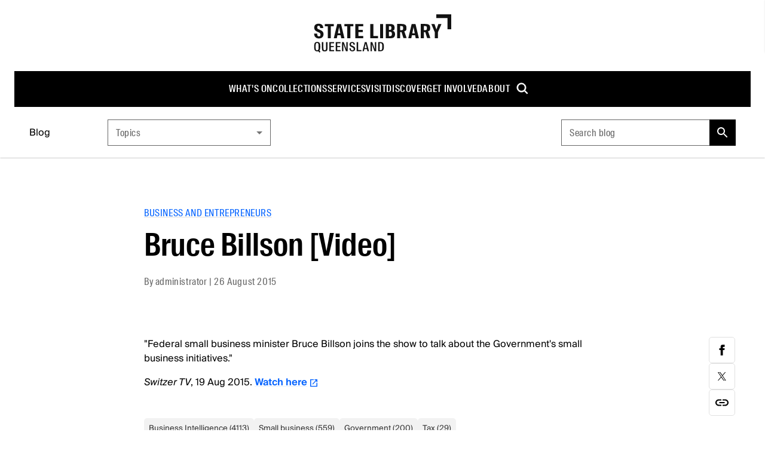

--- FILE ---
content_type: text/html; charset=utf-8
request_url: https://www.slq.qld.gov.au/blog/bruce-billson-video
body_size: 26660
content:
<!DOCTYPE html><html lang="en"><head><meta charSet="utf-8"/><meta name="viewport" content="width=device-width, initial-scale=1"/><title>Bruce Billson [Video] | State Library of Queensland</title><meta content="Bruce Billson [Video] | State Library of Queensland" name="title"/><meta content="&quot;Federal small business minister Bruce Billson joins the show to talk about the Government&#x27;s small business initiatives.&quot;Switzer TV, 19 Aug 2015. Watch here" name="description"/><link href="https://www.slq.qld.gov.au/blog/bruce-billson-video" rel="canonical"/><meta content="State Library of Queensland" property="og:site_name"/><meta content="article" property="og:type"/><meta content="https://www.slq.qld.gov.au/blog/bruce-billson-video" property="og:url"/><meta content="Bruce Billson [Video]" property="og:title"/><meta content="&quot;Federal small business minister Bruce Billson joins the show to talk about the Government&#x27;s small business initiatives.&quot;Switzer TV, 19 Aug 2015. Watch here" property="og:description"/><meta content="2015-08-26" property="article:published_time"/><meta content="summary" name="twitter:card"/><meta content="&quot;Federal small business minister Bruce Billson joins the show to talk about the Government&#x27;s small business initiatives.&quot;Switzer TV, 19 Aug 2015. Watch here" name="twitter:description"/><meta content="@slqld" name="twitter:site"/><meta content="Bruce Billson [Video]" name="twitter:title"/><meta content="PT0M" name="article:timeRequired"/><script type="application/ld+json">{"@context":"https://schema.org","@type":"BlogPosting","headline":"Bruce Billson [Video]","abstract":"\"Federal small business minister Bruce Billson joins the show to talk about the Government's small business initiatives.\"Switzer TV, 19 Aug 2015. Watch here","datePublished":"2015-08-26T00:00:00.000+10:00","dateModified":"2020-06-18T10:00:44+1000","author":[{"@type":"Person","name":"administrator"}]}</script><meta name="next-head-count" content="18"/><link rel="stylesheet" href="https://fonts.googleapis.com/css2?family=Material+Symbols+Sharp"/><link rel="stylesheet" href="https://fonts.googleapis.com/css?family=Open+Sans:400,600,800&amp;display=swap"/><link rel="icon" href="/favicon.ico?v=2"/><link data-next-font="" rel="preconnect" href="/" crossorigin="anonymous"/><link rel="preload" href="/_next/static/css/e15e6e1f9a137466.css" as="style"/><link rel="stylesheet" href="/_next/static/css/e15e6e1f9a137466.css" data-n-g=""/><link rel="preload" href="/_next/static/css/4fd63da8ee5a5233.css" as="style"/><link rel="stylesheet" href="/_next/static/css/4fd63da8ee5a5233.css" data-n-p=""/><noscript data-n-css=""></noscript><script defer="" nomodule="" src="/_next/static/chunks/polyfills-42372ed130431b0a.js"></script><script src="/_next/static/chunks/webpack-ab5076e6e38895de.js" defer=""></script><script src="/_next/static/chunks/framework-e952fed463eb8e34.js" defer=""></script><script src="/_next/static/chunks/main-70cf01e3744e86a8.js" defer=""></script><script src="/_next/static/chunks/pages/_app-71d91e6ff9a1e2bb.js" defer=""></script><script src="/_next/static/chunks/18-1d361cfb8480fbf6.js" defer=""></script><script src="/_next/static/chunks/851-3ce07a6f389eb264.js" defer=""></script><script src="/_next/static/chunks/949-a48eff57893e61c9.js" defer=""></script><script src="/_next/static/chunks/119-030a6c202ad3da06.js" defer=""></script><script src="/_next/static/chunks/pages/%5B%5B...path%5D%5D-dbeca521d49da41d.js" defer=""></script><script src="/_next/static/BhO6_XdjY3RFYAQ2YrCp5/_buildManifest.js" defer=""></script><script src="/_next/static/BhO6_XdjY3RFYAQ2YrCp5/_ssgManifest.js" defer=""></script></head><body id="parent"><div><!--googleoff: all--><!--noindex--></div><noscript><iframe src="https://www.googletagmanager.com/ns.html?id=GTM-WP2F37" height="0" width="0" style="display:none;visibility:hidden"></iframe></noscript><div id="__next"><div class="theme  slq"><div class="f5f:font-f5f-sans f5f:text-black/80"><style data-emotion="css-global ixiwkf">html{-webkit-font-smoothing:antialiased;-moz-osx-font-smoothing:grayscale;box-sizing:border-box;-webkit-text-size-adjust:100%;}*,*::before,*::after{box-sizing:inherit;}strong,b{font-weight:700;}body{margin:0;color:#000;font-weight:400;line-height:1.5;text-transform:none;font-size:16px;font-family:'Suisse Intl',Arial,sans-serif;background-color:#fff;}@media print{body{background-color:#fff;}}body::backdrop{background-color:#fff;}</style><a href="#main" class="fixed p-8 bg-white shadow z-10000 left-full focus:left-8 focus:top-8">Skip to main content</a><div class="flex flex-col min-h-screen t-body1"><header class="sticky top-0 z-10 bg-white"><style data-emotion="css 1f4vov5">.css-1f4vov5{position:relative;display:-webkit-box;display:-webkit-flex;display:-ms-flexbox;display:flex;-webkit-align-items:center;-webkit-box-align:center;-ms-flex-align:center;align-items:center;padding-left:16px;padding-right:16px;min-height:56px;}@media (min-width:576px){.css-1f4vov5{padding-left:24px;padding-right:24px;}}@media (min-width:0px){@media (orientation: landscape){.css-1f4vov5{min-height:48px;}}}@media (min-width:576px){.css-1f4vov5{min-height:64px;}}</style><div class="MuiToolbar-root MuiToolbar-gutters MuiToolbar-regular tss-q5djba-toolbar min-h-0 css-1f4vov5"><div class="hidden lg:block w-full items-center"><div class="py-24 text-center"><a accessKey="1" href="/"><svg xmlns="http://www.w3.org/2000/svg" width="230" height="64" viewBox="0 0 230 64" fill="currentcolor" class="text-black-93"><path d="M223.7 24.9V6.3h-18.6V0H230v24.9h-6.3zM.6 32.4v-.2h5.1v.2c0 3.1.7 4.5 2.9 4.5s2.6-.9 2.6-3.1-1-2.8-2.8-3.6l-2-.9C2.7 27.6.8 26 .8 22s2.9-6.3 7.2-6.3 7.8 1.8 7.8 7.2c0 .1-5.1.1-5.1.1 0-2.9-.9-3.8-2.7-3.8s-2.2 1-2.2 2.7.5 2.3 1.8 2.9l2.3 1c3.6 1.6 6.4 3 6.4 7.4s-2.9 7.2-7.7 7.2-8-3-8-8ZM23.5 20h-4.9v-3.8h14.9V20h-4.9v20h-5.2V20Zm15.8-3.8h6.3L51.3 40H46l-1-5h-5.4l-1 5h-5.1l5.7-23.8Zm1 15.5h4.1l-2-10.4-2 10.4ZM56.2 20h-4.9v-3.8h14.9V20h-4.9v20h-5.2V20Zm13.4-3.8h13.1V20h-7.9v5.9H82v3.8h-7.2v6.5h7.9V40H69.6V16.2Zm24.9 0h5.2v20h7.9V40H94.5V16.2Zm16.4 0h5.2V40h-5.2V16.2Zm9.6 0h7.1c4.5 0 7.6 1.1 7.6 6s-1.8 4.7-3.4 5.1c2.6.8 4.2 2.5 4.2 5.7 0 5.6-3 7-8 7h-7.4V16.2Zm6.7 9.9c2.2 0 2.7-1.2 2.7-3.3s-.5-3.1-2.7-3.1h-1.5v6.4h1.5Zm.4 10.4c2.7 0 3.1-1.4 3.1-3.6s-.4-3.6-3.3-3.6h-1.7v7.2h1.9Zm19.2-6.8h-2.2v10.2h-5.2V16.1h6.8c6.2 0 8.9 1.4 8.9 6.5s-1.3 4.9-3.6 5.8l3.9 11.4H150l-3.2-10.3Zm-.7-3.2c2.9 0 3.5-.6 3.5-3.4s-.6-3.5-3.5-3.5h-1.5v6.9h1.5Zm17.8-10.3h6.3l5.7 23.8h-5.3l-1-5h-5.4l-1 5h-5.1l5.7-23.8Zm.9 15.5h4.1l-2-10.4-2 10.4Zm21.7-2h-2.2v10.2h-5.2V16.1h6.8c6.2 0 8.9 1.4 8.9 6.5s-1.3 4.9-3.6 5.8l3.9 11.4h-5.4l-3.2-10.3Zm-.7-3.2c2.9 0 3.5-.6 3.5-3.4s-.6-3.5-3.5-3.5h-1.5v6.9h1.5Zm16.7 3.5-5.8-13.8h5.3l3.2 9.3 3.3-9.3h5.2l-6 13.9V40h-5.2v-9.9ZM13.6 55.9v-9.4h2.5v9.6c0 2.8.3 4.1 2.2 4.1s2.2-1.3 2.2-4.1v-9.6H23v9.4c0 4.6-.8 6.1-4.7 6.1s-4.7-1.4-4.7-6.1Zm12.5-9.4h8v1.9h-5.5v4.5h5v1.9h-5v5h5.5v1.9h-8V46.5Zm10.6 0h8v1.9h-5.5v4.5h5v1.9h-5v5h5.5v1.9h-8V46.5Zm10.5 0h3l4.3 12v-12h2.3v15.2h-3l-4.3-12v12h-2.3V46.5ZM59.5 57v-.2H62v.2c0 2.2.8 3.3 2.5 3.3s2.2-.8 2.2-2.3-.8-2-2.1-2.6l-1.6-.8c-2-.9-3.2-1.9-3.2-4.4s1.8-3.9 4.4-3.9 4.6 1.3 4.6 4.4c0 .1-2.4.1-2.4.1 0-1.9-.8-2.8-2.2-2.8s-2 .8-2 2 .5 1.8 1.5 2.2l1.8.8c2.1.9 3.8 1.9 3.8 4.6S67.6 62 64.6 62s-4.9-1.8-4.9-5Zm12.2-10.5h2.5v13.3h5.5v1.9h-8V46.5Zm13.7 0h3l4 15.2h-2.6l-.8-3.5h-4.3l-.8 3.5h-2.4l3.9-15.2Zm-.3 10h3.5l-1.8-7.6-1.8 7.6Zm9.8-10h3l4.3 12v-12h2.3v15.2h-3l-4.3-12v12h-2.3V46.5Zm12.8 0h3.5c3.9 0 6.1 1.4 6.1 6.8V55c0 5.3-2.1 6.7-6.1 6.7h-3.5V46.5Zm3.6 13.5c2.6 0 3.3-1.1 3.3-5.4v-.9c0-4.3-.7-5.4-3.3-5.4h-1.1v11.8h1.1ZM11.1 62.6l-1.6-2.1c.9-1.1 1.4-2.9 1.4-5.4v-2c0-4.7-1.4-6.9-5.1-6.9S.7 48.4.7 53.1v2c0 4.7 1.4 6.9 5.1 6.9s1.3 0 1.9-.2l1.8 2.3 1.8-1.4Zm-8-8.1v-.9c0-3.6.3-5.7 2.5-5.7s2.5 2.1 2.5 5.7v.9c0 3.6-.3 5.7-2.5 5.7s-2.5-2.1-2.5-5.7Z"></path></svg></a></div><div class="bg-black relative z-10"><ul role="menu" class="root-cont flex flex-row flex-wrap gap-x-40 items-center justify-center"><li role="menuitem" class="group"><a class="flex items-center py-18 font-suisse-cond font-500 tracking-.6 text-white uppercase hocus:underline decoration-2 no-underline" href="/whats-on">What&#x27;s on</a></li><li role="menuitem" class="group"><a class="flex items-center py-18 font-suisse-cond font-500 tracking-.6 text-white uppercase hocus:underline decoration-2 no-underline" href="/collections">Collections</a><div class="opacity-0 hidden pointer-events-none group-hocus:block group-hocus:pointer-events-auto group-hocus:opacity-100 group-hocus:translate-y-0 transition-all duration-1000 ease-in"><ul role="menu" class="absolute w-270 list-none bg-black -ml-24 group-hocus:opacity-100 group-hocus:translate-y-0 transition duration-1000 ease-in z-200"><li role="list" class="justify-between w-full py-16"><div role="menuitem" class="tss-vk9deu-secondaryLink block leading-1.3 relative group/child"><a class=" no-underline flex text-white items-center justify-between list-none py-11 pl-25 pr-17 hocus:underline" href="http://onesearch.slq.qld.gov.au"><span class="max-w-200">Catalogue</span></a><ul class="hidden w-270 group-hocus/child:block bg-black-87 absolute left-full top-0"></ul></div><div role="menuitem" class="tss-vk9deu-secondaryLink block leading-1.3 relative group/child"><a class=" no-underline flex text-white items-center justify-between list-none py-11 pl-25 pr-17 hocus:underline" href="/collections/information-collections"><span class="max-w-200">Information collections</span></a><ul class="hidden w-270 group-hocus/child:block bg-black-87 absolute left-full top-0"></ul></div><div role="menuitem" class="tss-vk9deu-secondaryLink block leading-1.3 relative group/child"><a class=" no-underline flex text-white items-center justify-between list-none py-11 pl-25 pr-17 hocus:underline" href="/collections/queensland"><span class="max-w-200">Queensland</span></a><ul class="hidden w-270 group-hocus/child:block bg-black-87 absolute left-full top-0"></ul></div><div role="menuitem" class="tss-vk9deu-secondaryLink block leading-1.3 relative group/child"><a class=" no-underline flex text-white items-center justify-between list-none py-11 pl-25 pr-17 hocus:underline" href="/collections/family-history"><span class="max-w-200">Family history</span></a><ul class="hidden w-270 group-hocus/child:block bg-black-87 absolute left-full top-0"></ul></div><div role="menuitem" class="tss-vk9deu-secondaryLink block leading-1.3 relative group/child"><a class=" no-underline flex text-white items-center justify-between list-none py-11 pl-25 pr-17 hocus:underline" href="/collections/first-nations"><span class="max-w-200">First Nations</span></a><ul class="hidden w-270 group-hocus/child:block bg-black-87 absolute left-full top-0"></ul></div><div role="menuitem" class="tss-vk9deu-secondaryLink block leading-1.3 relative group/child"><a class=" no-underline flex text-white items-center justify-between list-none py-11 pl-25 pr-17 hocus:underline" href="/collections/art-and-design"><span class="max-w-200">Art and design</span></a><ul class="hidden w-270 group-hocus/child:block bg-black-87 absolute left-full top-0"></ul></div><div role="menuitem" class="tss-vk9deu-secondaryLink block leading-1.3 relative group/child"><a class=" no-underline flex text-white items-center justify-between list-none py-11 pl-25 pr-17 hocus:underline" href="/collections/caring-our-collections"><span class="max-w-200">Caring for our collections</span></a><ul class="hidden w-270 group-hocus/child:block bg-black-87 absolute left-full top-0"></ul></div><div role="menuitem" class="tss-vk9deu-secondaryLink block leading-1.3 relative group/child"><a class=" no-underline flex text-white items-center justify-between list-none py-11 pl-25 pr-17 hocus:underline" href="/collections/research"><span class="max-w-200">Research</span></a><ul class="hidden w-270 group-hocus/child:block bg-black-87 absolute left-full top-0"></ul></div></li></ul></div></li><li role="menuitem" class="group"><a class="flex items-center py-18 font-suisse-cond font-500 tracking-.6 text-white uppercase hocus:underline decoration-2 no-underline" href="/services">Services</a><div class="opacity-0 hidden pointer-events-none group-hocus:block group-hocus:pointer-events-auto group-hocus:opacity-100 group-hocus:translate-y-0 transition-all duration-1000 ease-in"><ul role="menu" class="absolute w-270 list-none bg-black -ml-24 group-hocus:opacity-100 group-hocus:translate-y-0 transition duration-1000 ease-in z-200"><li role="list" class="justify-between w-full py-16"><div role="menuitem" class="tss-vk9deu-secondaryLink block leading-1.3 relative group/child"><a class=" no-underline flex text-white items-center justify-between list-none py-11 pl-25 pr-17 hocus:underline" href="/services/using-library"><span class="max-w-200">Using the library</span></a><ul class="hidden w-270 group-hocus/child:block bg-black-87 absolute left-full top-0"></ul></div><div role="menuitem" class="tss-vk9deu-secondaryLink block leading-1.3 relative group/child"><a class=" no-underline flex text-white items-center justify-between list-none py-11 pl-25 pr-17 hocus:underline" href="/services/membership"><span class="max-w-200">Membership</span></a><ul class="hidden w-270 group-hocus/child:block bg-black-87 absolute left-full top-0"></ul></div><div role="menuitem" class="tss-vk9deu-secondaryLink block leading-1.3 relative group/child"><a class=" no-underline flex text-white items-center justify-between list-none py-11 pl-25 pr-17 hocus:underline" href="/services/book-spaces-and-equipment"><span class="max-w-200">Book spaces and equipment</span></a><ul class="hidden w-270 group-hocus/child:block bg-black-87 absolute left-full top-0"></ul></div><div role="menuitem" class="tss-vk9deu-secondaryLink block leading-1.3 relative group/child"><a class=" no-underline flex text-white items-center justify-between list-none py-11 pl-25 pr-17 hocus:underline" href="/services/ask-librarian"><span class="max-w-200">Ask a librarian</span></a><ul class="hidden w-270 group-hocus/child:block bg-black-87 absolute left-full top-0"></ul></div><div role="menuitem" class="tss-vk9deu-secondaryLink block leading-1.3 relative group/child"><a class=" no-underline flex text-white items-center justify-between list-none py-11 pl-25 pr-17 hocus:underline" href="/services/borrow-and-request"><span class="max-w-200">Borrow and request</span></a><ul class="hidden w-270 group-hocus/child:block bg-black-87 absolute left-full top-0"></ul></div><div role="menuitem" class="tss-vk9deu-secondaryLink block leading-1.3 relative group/child"><a class=" no-underline flex text-white items-center justify-between list-none py-11 pl-25 pr-17 hocus:underline" href="/services/computers-internet-and-wi-fi"><span class="max-w-200">Computers and internet</span></a><ul class="hidden w-270 group-hocus/child:block bg-black-87 absolute left-full top-0"></ul></div><div role="menuitem" class="tss-vk9deu-secondaryLink block leading-1.3 relative group/child"><a class=" no-underline flex text-white items-center justify-between list-none py-11 pl-25 pr-17 hocus:underline" href="/services/venue-hire"><span class="max-w-200">Venue hire</span></a><ul class="hidden w-270 group-hocus/child:block bg-black-87 absolute left-full top-0"></ul></div><div role="menuitem" class="tss-vk9deu-secondaryLink block leading-1.3 relative group/child"><a class=" no-underline flex text-white items-center justify-between list-none py-11 pl-25 pr-17 hocus:underline" href="/services/print-copy-and-scan"><span class="max-w-200">Print, copy and scan</span></a><ul class="hidden w-270 group-hocus/child:block bg-black-87 absolute left-full top-0"></ul></div><div role="menuitem" class="tss-vk9deu-secondaryLink block leading-1.3 relative group/child"><a class=" no-underline flex text-white items-center justify-between list-none py-11 pl-25 pr-17 hocus:underline" href="/services/justice-peace"><span class="max-w-200">Justice of the Peace</span></a><ul class="hidden w-270 group-hocus/child:block bg-black-87 absolute left-full top-0"></ul></div><div role="menuitem" class="tss-vk9deu-secondaryLink block leading-1.3 relative group/child"><a class=" no-underline flex text-white items-center justify-between list-none py-11 pl-25 pr-17 hocus:underline" href="/grail"><span class="max-w-200">GRAIL</span></a><ul class="hidden w-270 group-hocus/child:block bg-black-87 absolute left-full top-0"></ul></div></li></ul></div></li><li role="menuitem" class="group"><a class="flex items-center py-18 font-suisse-cond font-500 tracking-.6 text-white uppercase hocus:underline decoration-2 no-underline" href="/visit">Visit</a><div class="opacity-0 hidden pointer-events-none group-hocus:block group-hocus:pointer-events-auto group-hocus:opacity-100 group-hocus:translate-y-0 transition-all duration-1000 ease-in"><ul role="menu" class="absolute w-270 list-none bg-black -ml-24 group-hocus:opacity-100 group-hocus:translate-y-0 transition duration-1000 ease-in z-200"><li role="list" class="justify-between w-full py-16"><div role="menuitem" class="tss-vk9deu-secondaryLink block leading-1.3 relative group/child"><a class=" no-underline flex text-white items-center justify-between list-none py-11 pl-25 pr-17 hocus:underline" href="/visit/getting-here"><span class="max-w-200">Getting here</span></a><ul class="hidden w-270 group-hocus/child:block bg-black-87 absolute left-full top-0"></ul></div><div role="menuitem" class="tss-vk9deu-secondaryLink block leading-1.3 relative group/child"><a class=" no-underline flex text-white items-center justify-between list-none py-11 pl-25 pr-17 hocus:underline" href="/visit/opening-hours"><span class="max-w-200">Opening hours</span></a><ul class="hidden w-270 group-hocus/child:block bg-black-87 absolute left-full top-0"></ul></div><div role="menuitem" class="tss-vk9deu-secondaryLink block leading-1.3 relative group/child"><a class=" no-underline flex text-white items-center justify-between list-none py-11 pl-25 pr-17 hocus:underline" href="/visit/spaces"><span class="max-w-200">Spaces</span></a><ul class="hidden w-270 group-hocus/child:block bg-black-87 absolute left-full top-0"></ul></div><div role="menuitem" class="tss-vk9deu-secondaryLink block leading-1.3 relative group/child"><a class=" no-underline flex text-white items-center justify-between list-none py-11 pl-25 pr-17 hocus:underline" href="/visit/maps-level"><span class="max-w-200">Maps by level</span></a><ul class="hidden w-270 group-hocus/child:block bg-black-87 absolute left-full top-0"></ul></div><div role="menuitem" class="tss-vk9deu-secondaryLink block leading-1.3 relative group/child"><a class=" no-underline flex text-white items-center justify-between list-none py-11 pl-25 pr-17 hocus:underline" href="/visit/food-and-facilities"><span class="max-w-200">Food and facilities</span></a><ul class="hidden w-270 group-hocus/child:block bg-black-87 absolute left-full top-0"></ul></div><div role="menuitem" class="tss-vk9deu-secondaryLink block leading-1.3 relative group/child"><a class=" no-underline flex text-white items-center justify-between list-none py-11 pl-25 pr-17 hocus:underline" href="/visit/access-and-inclusion"><span class="max-w-200">Access and inclusion</span></a><ul class="hidden w-270 group-hocus/child:block bg-black-87 absolute left-full top-0"></ul></div></li></ul></div></li><li role="menuitem" class="group"><a class="flex items-center py-18 font-suisse-cond font-500 tracking-.6 text-white uppercase hocus:underline decoration-2 no-underline" href="/discover">Discover</a><div class="opacity-0 hidden pointer-events-none group-hocus:block group-hocus:pointer-events-auto group-hocus:opacity-100 group-hocus:translate-y-0 transition-all duration-1000 ease-in"><ul role="menu" class="absolute w-270 list-none bg-black -ml-24 group-hocus:opacity-100 group-hocus:translate-y-0 transition duration-1000 ease-in z-200"><li role="list" class="justify-between w-full py-16"><div role="menuitem" class="tss-vk9deu-secondaryLink block leading-1.3 relative group/child"><a class=" no-underline flex text-white items-center justify-between list-none py-11 pl-25 pr-17 hocus:underline" href="/blog"><span class="max-w-200">Blog</span></a><ul class="hidden w-270 group-hocus/child:block bg-black-87 absolute left-full top-0"></ul></div><div role="menuitem" class="tss-vk9deu-secondaryLink block leading-1.3 relative group/child"><a class=" no-underline flex text-white items-center justify-between list-none py-11 pl-25 pr-17 hocus:underline" href="/discover/children-and-families"><span class="max-w-200">Children and families</span></a><ul class="hidden w-270 group-hocus/child:block bg-black-87 absolute left-full top-0"></ul></div><div role="menuitem" class="tss-vk9deu-secondaryLink block leading-1.3 relative group/child"><a class=" no-underline flex text-white items-center justify-between list-none py-11 pl-25 pr-17 hocus:underline" href="/discover/digital-and-you"><span class="max-w-200">Digital and You</span></a><ul class="hidden w-270 group-hocus/child:block bg-black-87 absolute left-full top-0"></ul></div><div role="menuitem" class="tss-vk9deu-secondaryLink block leading-1.3 relative group/child"><a class=" no-underline flex text-white items-center justify-between list-none py-11 pl-25 pr-17 hocus:underline" href="/discover/exhibitions"><span class="max-w-200">Exhibitions</span></a><ul class="hidden w-270 group-hocus/child:block bg-black-87 absolute left-full top-0"></ul></div><div role="menuitem" class="tss-vk9deu-secondaryLink block leading-1.3 relative group/child"><a class=" no-underline flex text-white items-center justify-between list-none py-11 pl-25 pr-17 hocus:underline" href="/discover/first-nations-cultures"><span class="max-w-200">First Nations cultures</span></a><ul class="hidden w-270 group-hocus/child:block bg-black-87 absolute left-full top-0"></ul></div><div role="menuitem" class="tss-vk9deu-secondaryLink block leading-1.3 relative group/child"><a class=" no-underline flex text-white items-center justify-between list-none py-11 pl-25 pr-17 hocus:underline" href="/discover/makers-and-designers"><span class="max-w-200">Makers and designers</span></a><ul class="hidden w-270 group-hocus/child:block bg-black-87 absolute left-full top-0"></ul></div><div role="menuitem" class="tss-vk9deu-secondaryLink block leading-1.3 relative group/child"><a class=" no-underline flex text-white items-center justify-between list-none py-11 pl-25 pr-17 hocus:underline" href="/discover/public-libraries-ikcs"><span class="max-w-200">Discover your local library</span></a><ul class="hidden w-270 group-hocus/child:block bg-black-87 absolute left-full top-0"></ul></div><div role="menuitem" class="tss-vk9deu-secondaryLink block leading-1.3 relative group/child"><a class=" no-underline flex text-white items-center justify-between list-none py-11 pl-25 pr-17 hocus:underline" href="/discover/queensland-stories"><span class="max-w-200">Queensland stories</span></a><ul class="hidden w-270 group-hocus/child:block bg-black-87 absolute left-full top-0"></ul></div><div role="menuitem" class="tss-vk9deu-secondaryLink block leading-1.3 relative group/child"><a class=" no-underline flex text-white items-center justify-between list-none py-11 pl-25 pr-17 hocus:underline" href="/discover/readers-and-writers"><span class="max-w-200">Readers and writers</span></a><ul class="hidden w-270 group-hocus/child:block bg-black-87 absolute left-full top-0"></ul></div><div role="menuitem" class="tss-vk9deu-secondaryLink block leading-1.3 relative group/child"><a class=" no-underline flex text-white items-center justify-between list-none py-11 pl-25 pr-17 hocus:underline" href="/discover/teachers-and-students"><span class="max-w-200">Teachers and students</span></a><ul class="hidden w-270 group-hocus/child:block bg-black-87 absolute left-full top-0"></ul></div></li></ul></div></li><li role="menuitem" class="group"><a class="flex items-center py-18 font-suisse-cond font-500 tracking-.6 text-white uppercase hocus:underline decoration-2 no-underline" href="/get-involved">Get involved</a><div class="opacity-0 hidden pointer-events-none group-hocus:block group-hocus:pointer-events-auto group-hocus:opacity-100 group-hocus:translate-y-0 transition-all duration-1000 ease-in"><ul role="menu" class="absolute w-270 list-none bg-black -ml-24 group-hocus:opacity-100 group-hocus:translate-y-0 transition duration-1000 ease-in z-200"><li role="list" class="justify-between w-full py-16"><div role="menuitem" class="tss-vk9deu-secondaryLink block leading-1.3 relative group/child"><a class=" no-underline flex text-white items-center justify-between list-none py-11 pl-25 pr-17 hocus:underline" href="/get-involved/awards-and-fellowships"><span class="max-w-200">Awards and fellowships</span></a><ul class="hidden w-270 group-hocus/child:block bg-black-87 absolute left-full top-0"></ul></div><div role="menuitem" class="tss-vk9deu-secondaryLink block leading-1.3 relative group/child"><a class=" no-underline flex text-white items-center justify-between list-none py-11 pl-25 pr-17 hocus:underline" href="/get-involved/caring-your-collections"><span class="max-w-200">Caring for your collections</span></a><ul class="hidden w-270 group-hocus/child:block bg-black-87 absolute left-full top-0"></ul></div><div role="menuitem" class="tss-vk9deu-secondaryLink block leading-1.3 relative group/child"><a class=" no-underline flex text-white items-center justify-between list-none py-11 pl-25 pr-17 hocus:underline" href="/get-involved/contribute-collections"><span class="max-w-200">Contribute to collections</span></a><ul class="hidden w-270 group-hocus/child:block bg-black-87 absolute left-full top-0"></ul></div><div role="menuitem" class="tss-vk9deu-secondaryLink block leading-1.3 relative group/child"><a class=" no-underline flex text-white items-center justify-between list-none py-11 pl-25 pr-17 hocus:underline" href="/foundation"><span class="max-w-200">Donate</span></a><ul class="hidden w-270 group-hocus/child:block bg-black-87 absolute left-full top-0"></ul></div><div role="menuitem" class="tss-vk9deu-secondaryLink block leading-1.3 relative group/child"><a class=" no-underline flex text-white items-center justify-between list-none py-11 pl-25 pr-17 hocus:underline" href="/get-involved/volunteer"><span class="max-w-200">Volunteer</span></a><ul class="hidden w-270 group-hocus/child:block bg-black-87 absolute left-full top-0"></ul></div></li></ul></div></li><li role="menuitem" class="group"><a class="flex items-center py-18 font-suisse-cond font-500 tracking-.6 text-white uppercase hocus:underline decoration-2 no-underline" href="/about">About</a><div class="opacity-0 hidden pointer-events-none group-hocus:block group-hocus:pointer-events-auto group-hocus:opacity-100 group-hocus:translate-y-0 transition-all duration-1000 ease-in"><ul role="menu" class="absolute w-270 list-none bg-black -ml-24 group-hocus:opacity-100 group-hocus:translate-y-0 transition duration-1000 ease-in z-200"><li role="list" class="justify-between w-full py-16"><div role="menuitem" class="tss-vk9deu-secondaryLink block leading-1.3 relative group/child"><a class=" no-underline flex text-white items-center justify-between list-none py-11 pl-25 pr-17 hocus:underline" href="/about/contact-us"><span class="max-w-200">Contact us</span></a><ul class="hidden w-270 group-hocus/child:block bg-black-87 absolute left-full top-0"></ul></div><div role="menuitem" class="tss-vk9deu-secondaryLink block leading-1.3 relative group/child"><a class=" no-underline flex text-white items-center justify-between list-none py-11 pl-25 pr-17 hocus:underline" href="/about/corporate-information"><span class="max-w-200">Corporate information</span></a><ul class="hidden w-270 group-hocus/child:block bg-black-87 absolute left-full top-0"></ul></div><div role="menuitem" class="tss-vk9deu-secondaryLink block leading-1.3 relative group/child"><a class=" no-underline flex text-white items-center justify-between list-none py-11 pl-25 pr-17 hocus:underline" href="/about/jobs-and-employment"><span class="max-w-200">Jobs and employment</span></a><ul class="hidden w-270 group-hocus/child:block bg-black-87 absolute left-full top-0"></ul></div><div role="menuitem" class="tss-vk9deu-secondaryLink block leading-1.3 relative group/child"><a class=" no-underline flex text-white items-center justify-between list-none py-11 pl-25 pr-17 hocus:underline" href="/about/news-and-media"><span class="max-w-200">News and media</span></a><ul class="hidden w-270 group-hocus/child:block bg-black-87 absolute left-full top-0"></ul></div><div role="menuitem" class="tss-vk9deu-secondaryLink block leading-1.3 relative group/child"><a class=" no-underline flex text-white items-center justify-between list-none py-11 pl-25 pr-17 hocus:underline" href="/about/partnerships-and-collaborations"><span class="max-w-200">Partnerships and collaborations</span></a><ul class="hidden w-270 group-hocus/child:block bg-black-87 absolute left-full top-0"></ul></div><div role="menuitem" class="tss-vk9deu-secondaryLink block leading-1.3 relative group/child"><a class=" no-underline flex text-white items-center justify-between list-none py-11 pl-25 pr-17 hocus:underline" href="/about/pay-invoice"><span class="max-w-200">Pay an invoice</span></a><ul class="hidden w-270 group-hocus/child:block bg-black-87 absolute left-full top-0"></ul></div><div role="menuitem" class="tss-vk9deu-secondaryLink block leading-1.3 relative group/child"><a class=" no-underline flex text-white items-center justify-between list-none py-11 pl-25 pr-17 hocus:underline" href="/foundation"><span class="max-w-200">Queensland Library Foundation</span></a><ul class="hidden w-270 group-hocus/child:block bg-black-87 absolute left-full top-0"></ul></div></li></ul></div></li><li role="menuitem"><style data-emotion="css f0h2n9">.css-f0h2n9{text-align:center;-webkit-flex:0 0 auto;-ms-flex:0 0 auto;flex:0 0 auto;font-size:2.4rem;padding:8px;border-radius:50%;overflow:visible;color:rgba(0, 0, 0, 0.54);-webkit-transition:background-color 150ms cubic-bezier(0.4, 0, 0.2, 1) 0ms;transition:background-color 150ms cubic-bezier(0.4, 0, 0.2, 1) 0ms;padding:10px;font-family:'Suisse Intl',Arial,sans-serif;}.css-f0h2n9:hover{background-color:rgba(0, 0, 0, 0.04);}@media (hover: none){.css-f0h2n9:hover{background-color:transparent;}}.css-f0h2n9.Mui-disabled{background-color:transparent;color:rgba(0, 0, 0, 0.26);}.css-f0h2n9:focus,.css-f0h2n9:hover{background-color:#0000001f;}</style><style data-emotion="css 11j3wi8">.css-11j3wi8{display:-webkit-inline-box;display:-webkit-inline-flex;display:-ms-inline-flexbox;display:inline-flex;-webkit-align-items:center;-webkit-box-align:center;-ms-flex-align:center;align-items:center;-webkit-box-pack:center;-ms-flex-pack:center;-webkit-justify-content:center;justify-content:center;position:relative;box-sizing:border-box;-webkit-tap-highlight-color:transparent;background-color:transparent;outline:0;border:0;margin:0;border-radius:0;padding:0;cursor:pointer;-webkit-user-select:none;-moz-user-select:none;-ms-user-select:none;user-select:none;vertical-align:middle;-moz-appearance:none;-webkit-appearance:none;-webkit-text-decoration:none;text-decoration:none;color:inherit;text-align:center;-webkit-flex:0 0 auto;-ms-flex:0 0 auto;flex:0 0 auto;font-size:2.4rem;padding:8px;border-radius:50%;overflow:visible;color:rgba(0, 0, 0, 0.54);-webkit-transition:background-color 150ms cubic-bezier(0.4, 0, 0.2, 1) 0ms;transition:background-color 150ms cubic-bezier(0.4, 0, 0.2, 1) 0ms;padding:10px;font-family:'Suisse Intl',Arial,sans-serif;}.css-11j3wi8::-moz-focus-inner{border-style:none;}.css-11j3wi8.Mui-disabled{pointer-events:none;cursor:default;}@media print{.css-11j3wi8{-webkit-print-color-adjust:exact;color-adjust:exact;}}.css-11j3wi8:hover{background-color:rgba(0, 0, 0, 0.04);}@media (hover: none){.css-11j3wi8:hover{background-color:transparent;}}.css-11j3wi8.Mui-disabled{background-color:transparent;color:rgba(0, 0, 0, 0.26);}.css-11j3wi8:focus,.css-11j3wi8:hover{background-color:#0000001f;}</style><button class="MuiButtonBase-root MuiIconButton-root MuiIconButton-sizeMedium bg-transparent focus:bg-transparent rounded-2 focus-visible:outline-white focus-visible:outline-1 focus-visible:outline css-11j3wi8" tabindex="0" type="button" aria-label="Open search dropdown" accessKey="5"><svg xmlns="http://www.w3.org/2000/svg" width="24" height="24" viewBox="0 0 24 24" style="enable-background:new 0 0 24 24" xml:space="preserve" stroke="#fff" fill="#fff"><path d="M9.5 17.1c1.7 0 3.3-.6 4.7-1.6l4.6 4.6 1.2-1.2-4.6-4.6c1.4-1.8 1.9-4.1 1.4-6.4-.5-2.2-2-4.1-4.1-5.1s-4.5-1-6.5 0c-2.1 1-3.6 2.9-4.1 5.1-.5 2.2 0 4.6 1.5 6.4s3.6 2.8 5.9 2.8zm0-13.4c1.5 0 3 .6 4.1 1.7 1.1 1.1 1.7 2.6 1.7 4.1 0 1.5-.6 3-1.7 4.1s-2.6 1.7-4.1 1.7c-1.5 0-3-.6-4.1-1.7S3.7 11 3.7 9.5c0-1.5.6-3 1.7-4.1C6.5 4.3 8 3.7 9.5 3.7z"></path></svg></button></li></ul></div></div><div class="w-full lg:hidden"><div class="flex w-full bg-white justify-between items-center text-center border-b border-black-16 overflow-auto"><div class="flex grow basis-0 justify-start"><style data-emotion="css 120tjwr">.css-120tjwr{text-align:center;-webkit-flex:0 0 auto;-ms-flex:0 0 auto;flex:0 0 auto;font-size:2.4rem;padding:8px;border-radius:50%;overflow:visible;color:rgba(0, 0, 0, 0.54);-webkit-transition:background-color 150ms cubic-bezier(0.4, 0, 0.2, 1) 0ms;transition:background-color 150ms cubic-bezier(0.4, 0, 0.2, 1) 0ms;color:inherit;padding:10px;font-family:'Suisse Intl',Arial,sans-serif;}.css-120tjwr:hover{background-color:rgba(0, 0, 0, 0.04);}@media (hover: none){.css-120tjwr:hover{background-color:transparent;}}.css-120tjwr.Mui-disabled{background-color:transparent;color:rgba(0, 0, 0, 0.26);}.css-120tjwr:focus,.css-120tjwr:hover{background-color:#0000001f;}</style><style data-emotion="css zihwhp">.css-zihwhp{display:-webkit-inline-box;display:-webkit-inline-flex;display:-ms-inline-flexbox;display:inline-flex;-webkit-align-items:center;-webkit-box-align:center;-ms-flex-align:center;align-items:center;-webkit-box-pack:center;-ms-flex-pack:center;-webkit-justify-content:center;justify-content:center;position:relative;box-sizing:border-box;-webkit-tap-highlight-color:transparent;background-color:transparent;outline:0;border:0;margin:0;border-radius:0;padding:0;cursor:pointer;-webkit-user-select:none;-moz-user-select:none;-ms-user-select:none;user-select:none;vertical-align:middle;-moz-appearance:none;-webkit-appearance:none;-webkit-text-decoration:none;text-decoration:none;color:inherit;text-align:center;-webkit-flex:0 0 auto;-ms-flex:0 0 auto;flex:0 0 auto;font-size:2.4rem;padding:8px;border-radius:50%;overflow:visible;color:rgba(0, 0, 0, 0.54);-webkit-transition:background-color 150ms cubic-bezier(0.4, 0, 0.2, 1) 0ms;transition:background-color 150ms cubic-bezier(0.4, 0, 0.2, 1) 0ms;color:inherit;padding:10px;font-family:'Suisse Intl',Arial,sans-serif;}.css-zihwhp::-moz-focus-inner{border-style:none;}.css-zihwhp.Mui-disabled{pointer-events:none;cursor:default;}@media print{.css-zihwhp{-webkit-print-color-adjust:exact;color-adjust:exact;}}.css-zihwhp:hover{background-color:rgba(0, 0, 0, 0.04);}@media (hover: none){.css-zihwhp:hover{background-color:transparent;}}.css-zihwhp.Mui-disabled{background-color:transparent;color:rgba(0, 0, 0, 0.26);}.css-zihwhp:focus,.css-zihwhp:hover{background-color:#0000001f;}</style><button class="MuiButtonBase-root MuiIconButton-root MuiIconButton-colorInherit MuiIconButton-sizeMedium gap-x-8 pl-18 rounded-0 css-zihwhp" tabindex="0" type="button" aria-label="Open menu"><svg width="24" height="24" viewBox="0 0 24 24" fill="none" xmlns="http://www.w3.org/2000/svg" color="primary"><path fill-rule="evenodd" clip-rule="evenodd" d="M2 7.222h20V5H2v2.222zm0 5.555h20v-2.222H2v2.222zm0 5.556h20v-2.222H2v2.222z" fill="#000"></path></svg><p class="t-body2 text-black">Menu</p></button></div><a class="py-12 text-0" href="/"><svg xmlns="http://www.w3.org/2000/svg" width="87.8" height="56" viewBox="0 0 87.8 56" fill="currentcolor" class="text-black-93"><path d="M83.7 16.1v-12h-12V0h16.1v16.1h-4.1zm-59.5 4.8c0-.1 3.3-.1 3.3-.1 0 2.2.4 3 1.8 3s1.7-.6 1.7-2-.7-1.8-1.8-2.3l-1.3-.6c-2.4-1.1-3.6-2.1-3.6-4.7s1.9-4 4.7-4 5 1.2 5 4.6h-3.3c0-1.9-.6-2.5-1.8-2.5s-1.4.6-1.4 1.7.3 1.5 1.2 1.9l1.5.7c2.3 1 4.1 1.9 4.1 4.8s-1.9 4.7-5 4.7-5.2-1.9-5.2-5.1Zm14.9-8H36v-2.5h9.6v2.5h-3.1v12.9h-3.4V12.9Zm10.2-2.4h4.1l3.7 15.4h-3.4l-.6-3.2h-3.5l-.6 3.2h-3.3l3.7-15.4Zm.6 10h2.6l-1.3-6.7-1.3 6.7Zm10.3-7.6h-3.1v-2.5h9.6v2.5h-3.1v12.9h-3.4V12.9Zm8.6-2.4h8.5V13h-5.1v3.8h4.6v2.5h-4.6v4.2h5.1V26h-8.5V10.6ZM.3 29.2h3.4v12.9h5.1v2.5H.3V29.2Zm10.6 0h3.4v15.4h-3.4V29.2Zm6.2 0h4.6c2.9 0 4.9.7 4.9 3.9s-1.2 3-2.2 3.3c1.7.5 2.7 1.6 2.7 3.7 0 3.6-1.9 4.5-5.2 4.5h-4.8V29.2Zm4.3 6.4c1.4 0 1.8-.8 1.8-2.1s-.3-2-1.8-2h-1v4.2h1Zm.3 6.7c1.8 0 2-.9 2-2.3s-.2-2.3-2.1-2.3h-1.1v4.6h1.2ZM34.1 38h-1.4v6.6h-3.4V29.2h4.4c4 0 5.8.9 5.8 4.2s-.8 3.2-2.3 3.8l2.5 7.4h-3.5L34.1 38Zm-.5-2.1c1.9 0 2.3-.4 2.3-2.2s-.4-2.2-2.3-2.2h-1V36h1Zm11.5-6.7h4.1l3.7 15.4h-3.4l-.6-3.2h-3.5l-.6 3.2h-3.3l3.7-15.4Zm.6 10h2.6L47 32.5l-1.3 6.7Zm14-1.2h-1.4v6.6h-3.4V29.2h4.4c4 0 5.8.9 5.8 4.2s-.8 3.2-2.3 3.8l2.5 7.4h-3.5L59.7 38Zm-.4-2.1c1.9 0 2.3-.4 2.3-2.2s-.4-2.2-2.3-2.2h-1V36h1Zm10.8 2.3-3.8-8.9h3.4l2.1 6 2.2-6h3.3l-3.9 9v6.4H70v-6.4Zm-64 14.1V48h1.1v4.4c0 1.3.1 1.9 1 1.9s1-.6 1-1.9V48h1.1v4.3c0 2.1-.4 2.8-2.1 2.8s-2.1-.7-2.1-2.8Zm5.7-4.3h3.6v.9h-2.5V51h2.3v.9h-2.3v2.3h2.5v.9h-3.6v-6.9Zm4.8 0h3.6v.9h-2.5V51H20v.9h-2.3v2.3h2.5v.9h-3.6v-6.9Zm4.9 0h1.3l2 5.5V48h1v6.9h-1.3l-2-5.5v5.5h-1V48Zm5.5 4.8h1.1c0 1.1.4 1.6 1.1 1.6s1-.4 1-1.1-.3-.9-.9-1.2l-.7-.3c-.9-.4-1.5-.9-1.5-2s.8-1.8 2-1.8 2.1.6 2.1 2h-1.1c0-.9-.4-1.3-1-1.3s-.9.4-.9.9.2.8.7 1l.8.4c.9.4 1.7.9 1.7 2.1s-.8 2-2.1 2-2.2-.8-2.2-2.3Zm5.6-4.8h1.1v6.1h2.5v.9h-3.6v-6.9Zm6.3 0h1.4l1.8 6.9h-1.2l-.4-1.6h-2l-.4 1.6H37l1.8-6.9Zm-.1 4.6h1.6l-.8-3.5-.8 3.5Zm4.4-4.6h1.3l2 5.5V48h1v6.9h-1.3l-2-5.5v5.5h-1V48Zm5.9 0h1.6c1.8 0 2.8.6 2.8 3.1v.8c0 2.4-1 3.1-2.8 3.1h-1.6v-6.9Zm1.6 6.2c1.2 0 1.5-.5 1.5-2.5v-.4c0-2-.3-2.5-1.5-2.5h-.5v5.4h.5ZM4.9 55.4l-.7-1c.4-.5.6-1.3.6-2.5V51c0-2.2-.7-3.1-2.3-3.1S.2 48.9.2 51v.9c0 2.2.6 3.1 2.3 3.1s.6 0 .9-.1l.8 1 .8-.6Zm-3.6-3.7v-.4c0-1.6.2-2.6 1.1-2.6s1.1.9 1.1 2.6v.4c0 1.6-.2 2.6-1.1 2.6s-1.1-.9-1.1-2.6Z"></path></svg></a><div class="flex pr-10 grow basis-0 justify-end"><button class="MuiButtonBase-root MuiIconButton-root MuiIconButton-sizeMedium bg-white cursor-pointer css-11j3wi8" tabindex="0" type="button"><svg xmlns="http://www.w3.org/2000/svg" width="24" height="24" viewBox="0 0 24 24" style="enable-background:new 0 0 24 24" xml:space="preserve" stroke="#000" fill="#000"><path d="M9.5 17.1c1.7 0 3.3-.6 4.7-1.6l4.6 4.6 1.2-1.2-4.6-4.6c1.4-1.8 1.9-4.1 1.4-6.4-.5-2.2-2-4.1-4.1-5.1s-4.5-1-6.5 0c-2.1 1-3.6 2.9-4.1 5.1-.5 2.2 0 4.6 1.5 6.4s3.6 2.8 5.9 2.8zm0-13.4c1.5 0 3 .6 4.1 1.7 1.1 1.1 1.7 2.6 1.7 4.1 0 1.5-.6 3-1.7 4.1s-2.6 1.7-4.1 1.7c-1.5 0-3-.6-4.1-1.7S3.7 11 3.7 9.5c0-1.5.6-3 1.7-4.1C6.5 4.3 8 3.7 9.5 3.7z"></path></svg></button></div></div><style data-emotion="css a3xyjy">.css-a3xyjy{z-index:1200;}</style></div></div></header><main id="main" class="flex grow flex-col"><div class="text-black py-20 items-center border border-transparent border-b-black/20"><div class="root-cont flex relative md:max-h-96 flex-col md:flex-row gap-16 justify-between md:items-center"><div class="flex flex-col md:flex-row space-y-24 md:space-y-0 md:items-center"><style data-emotion="css 12kfiv4">.css-12kfiv4{font-weight:500;line-height:1.3;text-transform:none;font-family:'Suisse Intl Cond',Arial,sans-serif;font-size:16px;letter-spacing:0.2px;min-width:64px;padding:6px 8px;border-radius:4px;-webkit-transition:background-color 250ms cubic-bezier(0.4, 0, 0.2, 1) 0ms,box-shadow 250ms cubic-bezier(0.4, 0, 0.2, 1) 0ms,border-color 250ms cubic-bezier(0.4, 0, 0.2, 1) 0ms,color 250ms cubic-bezier(0.4, 0, 0.2, 1) 0ms;transition:background-color 250ms cubic-bezier(0.4, 0, 0.2, 1) 0ms,box-shadow 250ms cubic-bezier(0.4, 0, 0.2, 1) 0ms,border-color 250ms cubic-bezier(0.4, 0, 0.2, 1) 0ms,color 250ms cubic-bezier(0.4, 0, 0.2, 1) 0ms;color:#000;border-radius:5px;box-shadow:none;height:44px;font-weight:unset;line-height:unset;text-transform:none;font-family:unset;font-size:unset;font-style:unset;letter-spacing:unset;color:#0061ff;display:-webkit-inline-box;display:-webkit-inline-flex;display:-ms-inline-flexbox;display:inline-flex;min-width:0;height:auto;padding:0;border-radius:0;vertical-align:initial;-webkit-text-decoration:underline #0000001f;text-decoration:underline #0000001f;border:0 solid #0000001f;-webkit-user-select:auto;-moz-user-select:auto;-ms-user-select:auto;user-select:auto;}.css-12kfiv4:hover{-webkit-text-decoration:none;text-decoration:none;background-color:rgba(0, 0, 0, 0.04);}@media (hover: none){.css-12kfiv4:hover{background-color:transparent;}}.css-12kfiv4.Mui-disabled{color:rgba(0, 0, 0, 0.26);}.css-12kfiv4:hover,.css-12kfiv4:focus{box-shadow:none;-webkit-text-decoration:underline;text-decoration:underline;}.css-12kfiv4:visited{color:#3400a7;}.css-12kfiv4:hover,.css-12kfiv4:focus{text-decoration-color:currentcolor;background:none;}</style><style data-emotion="css 1ryrqls">.css-1ryrqls{display:-webkit-inline-box;display:-webkit-inline-flex;display:-ms-inline-flexbox;display:inline-flex;-webkit-align-items:center;-webkit-box-align:center;-ms-flex-align:center;align-items:center;-webkit-box-pack:center;-ms-flex-pack:center;-webkit-justify-content:center;justify-content:center;position:relative;box-sizing:border-box;-webkit-tap-highlight-color:transparent;background-color:transparent;outline:0;border:0;margin:0;border-radius:0;padding:0;cursor:pointer;-webkit-user-select:none;-moz-user-select:none;-ms-user-select:none;user-select:none;vertical-align:middle;-moz-appearance:none;-webkit-appearance:none;-webkit-text-decoration:none;text-decoration:none;color:inherit;font-weight:500;line-height:1.3;text-transform:none;font-family:'Suisse Intl Cond',Arial,sans-serif;font-size:16px;letter-spacing:0.2px;min-width:64px;padding:6px 8px;border-radius:4px;-webkit-transition:background-color 250ms cubic-bezier(0.4, 0, 0.2, 1) 0ms,box-shadow 250ms cubic-bezier(0.4, 0, 0.2, 1) 0ms,border-color 250ms cubic-bezier(0.4, 0, 0.2, 1) 0ms,color 250ms cubic-bezier(0.4, 0, 0.2, 1) 0ms;transition:background-color 250ms cubic-bezier(0.4, 0, 0.2, 1) 0ms,box-shadow 250ms cubic-bezier(0.4, 0, 0.2, 1) 0ms,border-color 250ms cubic-bezier(0.4, 0, 0.2, 1) 0ms,color 250ms cubic-bezier(0.4, 0, 0.2, 1) 0ms;color:#000;border-radius:5px;box-shadow:none;height:44px;font-weight:unset;line-height:unset;text-transform:none;font-family:unset;font-size:unset;font-style:unset;letter-spacing:unset;color:#0061ff;display:-webkit-inline-box;display:-webkit-inline-flex;display:-ms-inline-flexbox;display:inline-flex;min-width:0;height:auto;padding:0;border-radius:0;vertical-align:initial;-webkit-text-decoration:underline #0000001f;text-decoration:underline #0000001f;border:0 solid #0000001f;-webkit-user-select:auto;-moz-user-select:auto;-ms-user-select:auto;user-select:auto;}.css-1ryrqls::-moz-focus-inner{border-style:none;}.css-1ryrqls.Mui-disabled{pointer-events:none;cursor:default;}@media print{.css-1ryrqls{-webkit-print-color-adjust:exact;color-adjust:exact;}}.css-1ryrqls:hover{-webkit-text-decoration:none;text-decoration:none;background-color:rgba(0, 0, 0, 0.04);}@media (hover: none){.css-1ryrqls:hover{background-color:transparent;}}.css-1ryrqls.Mui-disabled{color:rgba(0, 0, 0, 0.26);}.css-1ryrqls:hover,.css-1ryrqls:focus{box-shadow:none;-webkit-text-decoration:underline;text-decoration:underline;}.css-1ryrqls:visited{color:#3400a7;}.css-1ryrqls:hover,.css-1ryrqls:focus{text-decoration-color:currentcolor;background:none;}</style><a class="MuiButtonBase-root MuiButton-root MuiButton-text MuiButton-textPrimary MuiButton-sizeMedium MuiButton-textSizeMedium MuiButton-colorPrimary MuiButton-root MuiButton-text MuiButton-textPrimary MuiButton-sizeMedium MuiButton-textSizeMedium MuiButton-colorPrimary group w-fit t-h2 shrink-0 no-underline text-black md:pr-96 css-1ryrqls" tabindex="0" href="/blog">Blog</a><style data-emotion="css 205ym6">.css-205ym6{display:-webkit-inline-box;display:-webkit-inline-flex;display:-ms-inline-flexbox;display:inline-flex;-webkit-flex-direction:column;-ms-flex-direction:column;flex-direction:column;position:relative;min-width:0;padding:0;margin:0;border:0;vertical-align:top;}.css-205ym6 .MuiIconButton-root{border-radius:0;}</style><div class="MuiFormControl-root w-full md:w-273 h-full relative css-205ym6"><style data-emotion="css 1f9jlo2">.css-1f9jlo2{display:block;transform-origin:top left;white-space:nowrap;overflow:hidden;text-overflow:ellipsis;max-width:calc(100% - 24px);position:absolute;left:0;top:0;-webkit-transform:translate(14px, 16px) scale(1);-moz-transform:translate(14px, 16px) scale(1);-ms-transform:translate(14px, 16px) scale(1);transform:translate(14px, 16px) scale(1);-webkit-transition:color 200ms cubic-bezier(0.0, 0, 0.2, 1) 0ms,-webkit-transform 200ms cubic-bezier(0.0, 0, 0.2, 1) 0ms,max-width 200ms cubic-bezier(0.0, 0, 0.2, 1) 0ms;transition:color 200ms cubic-bezier(0.0, 0, 0.2, 1) 0ms,transform 200ms cubic-bezier(0.0, 0, 0.2, 1) 0ms,max-width 200ms cubic-bezier(0.0, 0, 0.2, 1) 0ms;z-index:1;pointer-events:none;font-family:'Suisse Intl Cond',Arial,sans-serif;letter-spacing:0.5px;-webkit-transform:translate(14px, 10.5px) scale(1);-moz-transform:translate(14px, 10.5px) scale(1);-ms-transform:translate(14px, 10.5px) scale(1);transform:translate(14px, 10.5px) scale(1);}.css-1f9jlo2.Mui-focused{color:#0061ff;}</style><style data-emotion="css omid6l">.css-omid6l{color:#666666;font-weight:400;line-height:1.4375em;text-transform:none;font-size:16px;font-family:'Suisse Intl',Arial,sans-serif;padding:0;position:relative;display:block;transform-origin:top left;white-space:nowrap;overflow:hidden;text-overflow:ellipsis;max-width:calc(100% - 24px);position:absolute;left:0;top:0;-webkit-transform:translate(14px, 16px) scale(1);-moz-transform:translate(14px, 16px) scale(1);-ms-transform:translate(14px, 16px) scale(1);transform:translate(14px, 16px) scale(1);-webkit-transition:color 200ms cubic-bezier(0.0, 0, 0.2, 1) 0ms,-webkit-transform 200ms cubic-bezier(0.0, 0, 0.2, 1) 0ms,max-width 200ms cubic-bezier(0.0, 0, 0.2, 1) 0ms;transition:color 200ms cubic-bezier(0.0, 0, 0.2, 1) 0ms,transform 200ms cubic-bezier(0.0, 0, 0.2, 1) 0ms,max-width 200ms cubic-bezier(0.0, 0, 0.2, 1) 0ms;z-index:1;pointer-events:none;font-family:'Suisse Intl Cond',Arial,sans-serif;letter-spacing:0.5px;-webkit-transform:translate(14px, 10.5px) scale(1);-moz-transform:translate(14px, 10.5px) scale(1);-ms-transform:translate(14px, 10.5px) scale(1);transform:translate(14px, 10.5px) scale(1);}.css-omid6l.Mui-focused{color:#000;}.css-omid6l.Mui-disabled{color:#949494;}.css-omid6l.Mui-error{color:#d32f2f;}.css-omid6l.Mui-focused{outline:2px auto #0061ff;outline-offset:2px;}.css-omid6l.Mui-focused{color:#0061ff;}</style><label class="MuiFormLabel-root MuiInputLabel-root MuiInputLabel-formControl MuiInputLabel-animated MuiInputLabel-sizeMedium MuiInputLabel-outlined MuiFormLabel-colorPrimary MuiInputLabel-root MuiInputLabel-formControl MuiInputLabel-animated MuiInputLabel-sizeMedium MuiInputLabel-outlined css-omid6l" data-shrink="false">Topics</label><style data-emotion="css-global 1prfaxn">@-webkit-keyframes mui-auto-fill{from{display:block;}}@keyframes mui-auto-fill{from{display:block;}}@-webkit-keyframes mui-auto-fill-cancel{from{display:block;}}@keyframes mui-auto-fill-cancel{from{display:block;}}</style><style data-emotion="css 1v89qrq">.css-1v89qrq{font-weight:400;line-height:1.4375em;text-transform:none;font-size:16px;font-family:'Suisse Intl',Arial,sans-serif;color:#000;box-sizing:border-box;position:relative;cursor:text;display:-webkit-inline-box;display:-webkit-inline-flex;display:-ms-inline-flexbox;display:inline-flex;-webkit-align-items:center;-webkit-box-align:center;-ms-flex-align:center;align-items:center;position:relative;border-radius:4px;border-radius:0;}.css-1v89qrq.Mui-disabled{color:#949494;cursor:default;}.css-1v89qrq:hover .MuiOutlinedInput-notchedOutline{border-color:#000;}@media (hover: none){.css-1v89qrq:hover .MuiOutlinedInput-notchedOutline{border-color:rgba(0, 0, 0, 0.23);}}.css-1v89qrq.Mui-focused .MuiOutlinedInput-notchedOutline{border-color:#000;border-width:2px;}.css-1v89qrq.Mui-error .MuiOutlinedInput-notchedOutline{border-color:#d32f2f;}.css-1v89qrq.Mui-disabled .MuiOutlinedInput-notchedOutline{border-color:rgba(0, 0, 0, 0.26);}.css-1v89qrq.Mui-focused .MuiOutlinedInput-notchedOutline{border-color:#0061ff;}</style><div class="MuiInputBase-root MuiOutlinedInput-root MuiInputBase-colorPrimary MuiInputBase-formControl css-1v89qrq"><style data-emotion="css 1sn1cad">.css-1sn1cad{font:inherit;letter-spacing:inherit;color:currentColor;padding:4px 0 5px;border:0;box-sizing:content-box;background:none;height:1.4375em;margin:0;-webkit-tap-highlight-color:transparent;display:block;min-width:0;width:100%;-webkit-animation-name:mui-auto-fill-cancel;animation-name:mui-auto-fill-cancel;-webkit-animation-duration:10ms;animation-duration:10ms;padding:16.5px 14px;padding:10.5px 14px;}.css-1sn1cad::-webkit-input-placeholder{color:currentColor;opacity:0.42;-webkit-transition:opacity 200ms cubic-bezier(0.4, 0, 0.2, 1) 0ms;transition:opacity 200ms cubic-bezier(0.4, 0, 0.2, 1) 0ms;}.css-1sn1cad::-moz-placeholder{color:currentColor;opacity:0.42;-webkit-transition:opacity 200ms cubic-bezier(0.4, 0, 0.2, 1) 0ms;transition:opacity 200ms cubic-bezier(0.4, 0, 0.2, 1) 0ms;}.css-1sn1cad:-ms-input-placeholder{color:currentColor;opacity:0.42;-webkit-transition:opacity 200ms cubic-bezier(0.4, 0, 0.2, 1) 0ms;transition:opacity 200ms cubic-bezier(0.4, 0, 0.2, 1) 0ms;}.css-1sn1cad::-ms-input-placeholder{color:currentColor;opacity:0.42;-webkit-transition:opacity 200ms cubic-bezier(0.4, 0, 0.2, 1) 0ms;transition:opacity 200ms cubic-bezier(0.4, 0, 0.2, 1) 0ms;}.css-1sn1cad:focus{outline:0;}.css-1sn1cad:invalid{box-shadow:none;}.css-1sn1cad::-webkit-search-decoration{-webkit-appearance:none;}label[data-shrink=false]+.MuiInputBase-formControl .css-1sn1cad::-webkit-input-placeholder{opacity:0!important;}label[data-shrink=false]+.MuiInputBase-formControl .css-1sn1cad::-moz-placeholder{opacity:0!important;}label[data-shrink=false]+.MuiInputBase-formControl .css-1sn1cad:-ms-input-placeholder{opacity:0!important;}label[data-shrink=false]+.MuiInputBase-formControl .css-1sn1cad::-ms-input-placeholder{opacity:0!important;}label[data-shrink=false]+.MuiInputBase-formControl .css-1sn1cad:focus::-webkit-input-placeholder{opacity:0.42;}label[data-shrink=false]+.MuiInputBase-formControl .css-1sn1cad:focus::-moz-placeholder{opacity:0.42;}label[data-shrink=false]+.MuiInputBase-formControl .css-1sn1cad:focus:-ms-input-placeholder{opacity:0.42;}label[data-shrink=false]+.MuiInputBase-formControl .css-1sn1cad:focus::-ms-input-placeholder{opacity:0.42;}.css-1sn1cad.Mui-disabled{opacity:1;-webkit-text-fill-color:#949494;}.css-1sn1cad:-webkit-autofill{-webkit-animation-duration:5000s;animation-duration:5000s;-webkit-animation-name:mui-auto-fill;animation-name:mui-auto-fill;}.css-1sn1cad:-webkit-autofill{border-radius:inherit;}</style><style data-emotion="css 18jxow9">.css-18jxow9{-moz-appearance:none;-webkit-appearance:none;-webkit-user-select:none;-moz-user-select:none;-ms-user-select:none;user-select:none;border-radius:4px;cursor:pointer;font:inherit;letter-spacing:inherit;color:currentColor;padding:4px 0 5px;border:0;box-sizing:content-box;background:none;height:1.4375em;margin:0;-webkit-tap-highlight-color:transparent;display:block;min-width:0;width:100%;-webkit-animation-name:mui-auto-fill-cancel;animation-name:mui-auto-fill-cancel;-webkit-animation-duration:10ms;animation-duration:10ms;padding:16.5px 14px;padding:10.5px 14px;}.css-18jxow9:focus{border-radius:4px;}.css-18jxow9::-ms-expand{display:none;}.css-18jxow9.Mui-disabled{cursor:default;}.css-18jxow9[multiple]{height:auto;}.css-18jxow9:not([multiple]) option,.css-18jxow9:not([multiple]) optgroup{background-color:#fff;}.css-18jxow9.css-18jxow9.css-18jxow9{padding-right:32px;}.css-18jxow9.MuiSelect-select{height:auto;min-height:1.4375em;text-overflow:ellipsis;white-space:nowrap;overflow:hidden;}.css-18jxow9::-webkit-input-placeholder{color:currentColor;opacity:0.42;-webkit-transition:opacity 200ms cubic-bezier(0.4, 0, 0.2, 1) 0ms;transition:opacity 200ms cubic-bezier(0.4, 0, 0.2, 1) 0ms;}.css-18jxow9::-moz-placeholder{color:currentColor;opacity:0.42;-webkit-transition:opacity 200ms cubic-bezier(0.4, 0, 0.2, 1) 0ms;transition:opacity 200ms cubic-bezier(0.4, 0, 0.2, 1) 0ms;}.css-18jxow9:-ms-input-placeholder{color:currentColor;opacity:0.42;-webkit-transition:opacity 200ms cubic-bezier(0.4, 0, 0.2, 1) 0ms;transition:opacity 200ms cubic-bezier(0.4, 0, 0.2, 1) 0ms;}.css-18jxow9::-ms-input-placeholder{color:currentColor;opacity:0.42;-webkit-transition:opacity 200ms cubic-bezier(0.4, 0, 0.2, 1) 0ms;transition:opacity 200ms cubic-bezier(0.4, 0, 0.2, 1) 0ms;}.css-18jxow9:focus{outline:0;}.css-18jxow9:invalid{box-shadow:none;}.css-18jxow9::-webkit-search-decoration{-webkit-appearance:none;}label[data-shrink=false]+.MuiInputBase-formControl .css-18jxow9::-webkit-input-placeholder{opacity:0!important;}label[data-shrink=false]+.MuiInputBase-formControl .css-18jxow9::-moz-placeholder{opacity:0!important;}label[data-shrink=false]+.MuiInputBase-formControl .css-18jxow9:-ms-input-placeholder{opacity:0!important;}label[data-shrink=false]+.MuiInputBase-formControl .css-18jxow9::-ms-input-placeholder{opacity:0!important;}label[data-shrink=false]+.MuiInputBase-formControl .css-18jxow9:focus::-webkit-input-placeholder{opacity:0.42;}label[data-shrink=false]+.MuiInputBase-formControl .css-18jxow9:focus::-moz-placeholder{opacity:0.42;}label[data-shrink=false]+.MuiInputBase-formControl .css-18jxow9:focus:-ms-input-placeholder{opacity:0.42;}label[data-shrink=false]+.MuiInputBase-formControl .css-18jxow9:focus::-ms-input-placeholder{opacity:0.42;}.css-18jxow9.Mui-disabled{opacity:1;-webkit-text-fill-color:#949494;}.css-18jxow9:-webkit-autofill{-webkit-animation-duration:5000s;animation-duration:5000s;-webkit-animation-name:mui-auto-fill;animation-name:mui-auto-fill;}.css-18jxow9:-webkit-autofill{border-radius:inherit;}</style><div tabindex="0" role="combobox" aria-controls=":R4laklbl6:" aria-expanded="false" aria-haspopup="listbox" class="MuiSelect-select MuiSelect-outlined MuiInputBase-input MuiOutlinedInput-input css-18jxow9"><span class="notranslate">​</span></div><style data-emotion="css 1k3x8v3">.css-1k3x8v3{bottom:0;left:0;position:absolute;opacity:0;pointer-events:none;width:100%;box-sizing:border-box;}</style><input aria-invalid="false" aria-hidden="true" tabindex="-1" class="MuiSelect-nativeInput css-1k3x8v3"/><style data-emotion="css dhf0ok">.css-dhf0ok{position:absolute;right:7px;top:calc(50% - .5em);pointer-events:none;color:rgba(0, 0, 0, 0.54);}.css-dhf0ok.Mui-disabled{color:rgba(0, 0, 0, 0.26);}</style><style data-emotion="css 25ve41">.css-25ve41{-webkit-user-select:none;-moz-user-select:none;-ms-user-select:none;user-select:none;width:1em;height:1em;display:inline-block;fill:currentColor;-webkit-flex-shrink:0;-ms-flex-negative:0;flex-shrink:0;-webkit-transition:fill 200ms cubic-bezier(0.4, 0, 0.2, 1) 0ms;transition:fill 200ms cubic-bezier(0.4, 0, 0.2, 1) 0ms;font-size:2.4rem;position:absolute;right:7px;top:calc(50% - .5em);pointer-events:none;color:rgba(0, 0, 0, 0.54);}.css-25ve41.Mui-disabled{color:rgba(0, 0, 0, 0.26);}</style><svg class="MuiSvgIcon-root MuiSvgIcon-fontSizeMedium MuiSelect-icon MuiSelect-iconOutlined css-25ve41" focusable="false" aria-hidden="true" viewBox="0 0 24 24" data-testid="ArrowDropDownIcon"><path d="M7 10l5 5 5-5z"></path></svg><style data-emotion="css ah1co2">.css-ah1co2{border-color:rgba(0, 0, 0, 0.23);font-family:'Suisse Intl Cond',Arial,sans-serif;letter-spacing:0.5px;border:1px solid #00000099;}</style><style data-emotion="css 16ko453">.css-16ko453{text-align:left;position:absolute;bottom:0;right:0;top:-5px;left:0;margin:0;padding:0 8px;pointer-events:none;border-radius:inherit;border-style:solid;border-width:1px;overflow:hidden;min-width:0%;border-color:rgba(0, 0, 0, 0.23);font-family:'Suisse Intl Cond',Arial,sans-serif;letter-spacing:0.5px;border:1px solid #00000099;}</style><fieldset aria-hidden="true" class="MuiOutlinedInput-notchedOutline css-16ko453"><style data-emotion="css yjsfm1">.css-yjsfm1{float:unset;width:auto;overflow:hidden;display:block;padding:0;height:11px;font-size:0.75em;visibility:hidden;max-width:0.01px;-webkit-transition:max-width 50ms cubic-bezier(0.0, 0, 0.2, 1) 0ms;transition:max-width 50ms cubic-bezier(0.0, 0, 0.2, 1) 0ms;white-space:nowrap;}.css-yjsfm1>span{padding-left:5px;padding-right:5px;display:inline-block;opacity:0;visibility:visible;}</style><legend class="css-yjsfm1"><span>Topics</span></legend></fieldset></div></div></div><style data-emotion="css 205ym6">.css-205ym6{display:-webkit-inline-box;display:-webkit-inline-flex;display:-ms-inline-flexbox;display:inline-flex;-webkit-flex-direction:column;-ms-flex-direction:column;flex-direction:column;position:relative;min-width:0;padding:0;margin:0;border:0;vertical-align:top;}.css-205ym6 .MuiIconButton-root{border-radius:0;}</style><div class="MuiFormControl-root flex flex-row w-full justify-end shrink-0 md:w-auto css-205ym6"><style data-emotion="css 1k07npk">.css-1k07npk{border-radius:0;}</style><style data-emotion="css 1ylawoo">.css-1ylawoo{display:-webkit-inline-box;display:-webkit-inline-flex;display:-ms-inline-flexbox;display:inline-flex;-webkit-flex-direction:column;-ms-flex-direction:column;flex-direction:column;position:relative;min-width:0;padding:0;margin:0;border:0;vertical-align:top;border-radius:0;}.css-1ylawoo .MuiIconButton-root{border-radius:0;}</style><div class="MuiFormControl-root MuiTextField-root w-full md:w-auto css-1ylawoo"><style data-emotion="css vuqbdz">.css-vuqbdz{display:block;transform-origin:top left;white-space:nowrap;overflow:hidden;text-overflow:ellipsis;max-width:calc(100% - 24px);position:absolute;left:0;top:0;-webkit-transform:translate(14px, 9px) scale(1);-moz-transform:translate(14px, 9px) scale(1);-ms-transform:translate(14px, 9px) scale(1);transform:translate(14px, 9px) scale(1);-webkit-transition:color 200ms cubic-bezier(0.0, 0, 0.2, 1) 0ms,-webkit-transform 200ms cubic-bezier(0.0, 0, 0.2, 1) 0ms,max-width 200ms cubic-bezier(0.0, 0, 0.2, 1) 0ms;transition:color 200ms cubic-bezier(0.0, 0, 0.2, 1) 0ms,transform 200ms cubic-bezier(0.0, 0, 0.2, 1) 0ms,max-width 200ms cubic-bezier(0.0, 0, 0.2, 1) 0ms;z-index:1;pointer-events:none;font-family:'Suisse Intl Cond',Arial,sans-serif;letter-spacing:0.5px;-webkit-transform:translate(14px, 10.5px) scale(1);-moz-transform:translate(14px, 10.5px) scale(1);-ms-transform:translate(14px, 10.5px) scale(1);transform:translate(14px, 10.5px) scale(1);}.css-vuqbdz.Mui-focused{color:#0061ff;}</style><style data-emotion="css rm2f56">.css-rm2f56{color:#666666;font-weight:400;line-height:1.4375em;text-transform:none;font-size:16px;font-family:'Suisse Intl',Arial,sans-serif;padding:0;position:relative;display:block;transform-origin:top left;white-space:nowrap;overflow:hidden;text-overflow:ellipsis;max-width:calc(100% - 24px);position:absolute;left:0;top:0;-webkit-transform:translate(14px, 9px) scale(1);-moz-transform:translate(14px, 9px) scale(1);-ms-transform:translate(14px, 9px) scale(1);transform:translate(14px, 9px) scale(1);-webkit-transition:color 200ms cubic-bezier(0.0, 0, 0.2, 1) 0ms,-webkit-transform 200ms cubic-bezier(0.0, 0, 0.2, 1) 0ms,max-width 200ms cubic-bezier(0.0, 0, 0.2, 1) 0ms;transition:color 200ms cubic-bezier(0.0, 0, 0.2, 1) 0ms,transform 200ms cubic-bezier(0.0, 0, 0.2, 1) 0ms,max-width 200ms cubic-bezier(0.0, 0, 0.2, 1) 0ms;z-index:1;pointer-events:none;font-family:'Suisse Intl Cond',Arial,sans-serif;letter-spacing:0.5px;-webkit-transform:translate(14px, 10.5px) scale(1);-moz-transform:translate(14px, 10.5px) scale(1);-ms-transform:translate(14px, 10.5px) scale(1);transform:translate(14px, 10.5px) scale(1);}.css-rm2f56.Mui-focused{color:#000;}.css-rm2f56.Mui-disabled{color:#949494;}.css-rm2f56.Mui-error{color:#d32f2f;}.css-rm2f56.Mui-focused{outline:2px auto #0061ff;outline-offset:2px;}.css-rm2f56.Mui-focused{color:#0061ff;}</style><label class="MuiFormLabel-root MuiInputLabel-root MuiInputLabel-formControl MuiInputLabel-animated MuiInputLabel-sizeSmall MuiInputLabel-outlined MuiFormLabel-colorPrimary MuiInputLabel-root MuiInputLabel-formControl MuiInputLabel-animated MuiInputLabel-sizeSmall MuiInputLabel-outlined css-rm2f56" data-shrink="false" for=":R55bl6:" id=":R55bl6:-label">Search blog</label><style data-emotion="css-global 1prfaxn">@-webkit-keyframes mui-auto-fill{from{display:block;}}@keyframes mui-auto-fill{from{display:block;}}@-webkit-keyframes mui-auto-fill-cancel{from{display:block;}}@keyframes mui-auto-fill-cancel{from{display:block;}}</style><style data-emotion="css 7mui5y">.css-7mui5y{font-weight:400;line-height:1.4375em;text-transform:none;font-size:16px;font-family:'Suisse Intl',Arial,sans-serif;color:#000;box-sizing:border-box;position:relative;cursor:text;display:-webkit-inline-box;display:-webkit-inline-flex;display:-ms-inline-flexbox;display:inline-flex;-webkit-align-items:center;-webkit-box-align:center;-ms-flex-align:center;align-items:center;position:relative;border-radius:4px;padding-right:14px;border-radius:0;padding-right:0;}.css-7mui5y.Mui-disabled{color:#949494;cursor:default;}.css-7mui5y:hover .MuiOutlinedInput-notchedOutline{border-color:#000;}@media (hover: none){.css-7mui5y:hover .MuiOutlinedInput-notchedOutline{border-color:rgba(0, 0, 0, 0.23);}}.css-7mui5y.Mui-focused .MuiOutlinedInput-notchedOutline{border-color:#000;border-width:2px;}.css-7mui5y.Mui-error .MuiOutlinedInput-notchedOutline{border-color:#d32f2f;}.css-7mui5y.Mui-disabled .MuiOutlinedInput-notchedOutline{border-color:rgba(0, 0, 0, 0.26);}.css-7mui5y.Mui-focused .MuiOutlinedInput-notchedOutline{border-color:#0061ff;}</style><div class="MuiInputBase-root MuiOutlinedInput-root MuiInputBase-colorPrimary MuiInputBase-formControl MuiInputBase-sizeSmall MuiInputBase-adornedEnd css-7mui5y"><style data-emotion="css 1e8gmjd">.css-1e8gmjd{font:inherit;letter-spacing:inherit;color:currentColor;padding:4px 0 5px;border:0;box-sizing:content-box;background:none;height:1.4375em;margin:0;-webkit-tap-highlight-color:transparent;display:block;min-width:0;width:100%;-webkit-animation-name:mui-auto-fill-cancel;animation-name:mui-auto-fill-cancel;-webkit-animation-duration:10ms;animation-duration:10ms;padding-top:1px;padding:8.5px 14px;padding-right:0;padding:10.5px 14px;}.css-1e8gmjd::-webkit-input-placeholder{color:currentColor;opacity:0.42;-webkit-transition:opacity 200ms cubic-bezier(0.4, 0, 0.2, 1) 0ms;transition:opacity 200ms cubic-bezier(0.4, 0, 0.2, 1) 0ms;}.css-1e8gmjd::-moz-placeholder{color:currentColor;opacity:0.42;-webkit-transition:opacity 200ms cubic-bezier(0.4, 0, 0.2, 1) 0ms;transition:opacity 200ms cubic-bezier(0.4, 0, 0.2, 1) 0ms;}.css-1e8gmjd:-ms-input-placeholder{color:currentColor;opacity:0.42;-webkit-transition:opacity 200ms cubic-bezier(0.4, 0, 0.2, 1) 0ms;transition:opacity 200ms cubic-bezier(0.4, 0, 0.2, 1) 0ms;}.css-1e8gmjd::-ms-input-placeholder{color:currentColor;opacity:0.42;-webkit-transition:opacity 200ms cubic-bezier(0.4, 0, 0.2, 1) 0ms;transition:opacity 200ms cubic-bezier(0.4, 0, 0.2, 1) 0ms;}.css-1e8gmjd:focus{outline:0;}.css-1e8gmjd:invalid{box-shadow:none;}.css-1e8gmjd::-webkit-search-decoration{-webkit-appearance:none;}label[data-shrink=false]+.MuiInputBase-formControl .css-1e8gmjd::-webkit-input-placeholder{opacity:0!important;}label[data-shrink=false]+.MuiInputBase-formControl .css-1e8gmjd::-moz-placeholder{opacity:0!important;}label[data-shrink=false]+.MuiInputBase-formControl .css-1e8gmjd:-ms-input-placeholder{opacity:0!important;}label[data-shrink=false]+.MuiInputBase-formControl .css-1e8gmjd::-ms-input-placeholder{opacity:0!important;}label[data-shrink=false]+.MuiInputBase-formControl .css-1e8gmjd:focus::-webkit-input-placeholder{opacity:0.42;}label[data-shrink=false]+.MuiInputBase-formControl .css-1e8gmjd:focus::-moz-placeholder{opacity:0.42;}label[data-shrink=false]+.MuiInputBase-formControl .css-1e8gmjd:focus:-ms-input-placeholder{opacity:0.42;}label[data-shrink=false]+.MuiInputBase-formControl .css-1e8gmjd:focus::-ms-input-placeholder{opacity:0.42;}.css-1e8gmjd.Mui-disabled{opacity:1;-webkit-text-fill-color:#949494;}.css-1e8gmjd:-webkit-autofill{-webkit-animation-duration:5000s;animation-duration:5000s;-webkit-animation-name:mui-auto-fill;animation-name:mui-auto-fill;}.css-1e8gmjd:-webkit-autofill{border-radius:inherit;}</style><input aria-invalid="false" id=":R55bl6:" type="text" class="MuiInputBase-input MuiOutlinedInput-input MuiInputBase-inputSizeSmall MuiInputBase-inputAdornedEnd css-1e8gmjd" value=""/><style data-emotion="css nen2fr">.css-nen2fr{display:-webkit-box;display:-webkit-flex;display:-ms-flexbox;display:flex;height:0.01em;max-height:2em;-webkit-align-items:center;-webkit-box-align:center;-ms-flex-align:center;align-items:center;white-space:nowrap;color:rgba(0, 0, 0, 0.54);margin-left:8px;border-radius:0;margin-left:0;}</style><div class="MuiInputAdornment-root MuiInputAdornment-positionEnd MuiInputAdornment-outlined MuiInputAdornment-sizeSmall cursor-pointer css-nen2fr"><style data-emotion="css f0h2n9">.css-f0h2n9{text-align:center;-webkit-flex:0 0 auto;-ms-flex:0 0 auto;flex:0 0 auto;font-size:2.4rem;padding:8px;border-radius:50%;overflow:visible;color:rgba(0, 0, 0, 0.54);-webkit-transition:background-color 150ms cubic-bezier(0.4, 0, 0.2, 1) 0ms;transition:background-color 150ms cubic-bezier(0.4, 0, 0.2, 1) 0ms;padding:10px;font-family:'Suisse Intl',Arial,sans-serif;}.css-f0h2n9:hover{background-color:rgba(0, 0, 0, 0.04);}@media (hover: none){.css-f0h2n9:hover{background-color:transparent;}}.css-f0h2n9.Mui-disabled{background-color:transparent;color:rgba(0, 0, 0, 0.26);}.css-f0h2n9:focus,.css-f0h2n9:hover{background-color:#0000001f;}</style><style data-emotion="css 11j3wi8">.css-11j3wi8{display:-webkit-inline-box;display:-webkit-inline-flex;display:-ms-inline-flexbox;display:inline-flex;-webkit-align-items:center;-webkit-box-align:center;-ms-flex-align:center;align-items:center;-webkit-box-pack:center;-ms-flex-pack:center;-webkit-justify-content:center;justify-content:center;position:relative;box-sizing:border-box;-webkit-tap-highlight-color:transparent;background-color:transparent;outline:0;border:0;margin:0;border-radius:0;padding:0;cursor:pointer;-webkit-user-select:none;-moz-user-select:none;-ms-user-select:none;user-select:none;vertical-align:middle;-moz-appearance:none;-webkit-appearance:none;-webkit-text-decoration:none;text-decoration:none;color:inherit;text-align:center;-webkit-flex:0 0 auto;-ms-flex:0 0 auto;flex:0 0 auto;font-size:2.4rem;padding:8px;border-radius:50%;overflow:visible;color:rgba(0, 0, 0, 0.54);-webkit-transition:background-color 150ms cubic-bezier(0.4, 0, 0.2, 1) 0ms;transition:background-color 150ms cubic-bezier(0.4, 0, 0.2, 1) 0ms;padding:10px;font-family:'Suisse Intl',Arial,sans-serif;}.css-11j3wi8::-moz-focus-inner{border-style:none;}.css-11j3wi8.Mui-disabled{pointer-events:none;cursor:default;}@media print{.css-11j3wi8{-webkit-print-color-adjust:exact;color-adjust:exact;}}.css-11j3wi8:hover{background-color:rgba(0, 0, 0, 0.04);}@media (hover: none){.css-11j3wi8:hover{background-color:transparent;}}.css-11j3wi8.Mui-disabled{background-color:transparent;color:rgba(0, 0, 0, 0.26);}.css-11j3wi8:focus,.css-11j3wi8:hover{background-color:#0000001f;}</style><button class="MuiButtonBase-root MuiIconButton-root MuiIconButton-sizeMedium bg-black text-white h-fit css-11j3wi8" tabindex="0" type="button"><style data-emotion="css wr8ge5">.css-wr8ge5{-webkit-user-select:none;-moz-user-select:none;-ms-user-select:none;user-select:none;width:1em;height:1em;display:inline-block;fill:currentColor;-webkit-flex-shrink:0;-ms-flex-negative:0;flex-shrink:0;-webkit-transition:fill 200ms cubic-bezier(0.4, 0, 0.2, 1) 0ms;transition:fill 200ms cubic-bezier(0.4, 0, 0.2, 1) 0ms;font-size:2.4rem;}</style><svg class="MuiSvgIcon-root MuiSvgIcon-fontSizeMedium css-wr8ge5" focusable="false" aria-hidden="true" viewBox="0 0 24 24" data-testid="SearchIcon"><path d="M15.5 14h-.79l-.28-.27C15.41 12.59 16 11.11 16 9.5 16 5.91 13.09 3 9.5 3S3 5.91 3 9.5 5.91 16 9.5 16c1.61 0 3.09-.59 4.23-1.57l.27.28v.79l5 4.99L20.49 19zm-6 0C7.01 14 5 11.99 5 9.5S7.01 5 9.5 5 14 7.01 14 9.5 11.99 14 9.5 14"></path></svg></button></div><style data-emotion="css ah1co2">.css-ah1co2{border-color:rgba(0, 0, 0, 0.23);font-family:'Suisse Intl Cond',Arial,sans-serif;letter-spacing:0.5px;border:1px solid #00000099;}</style><style data-emotion="css 16ko453">.css-16ko453{text-align:left;position:absolute;bottom:0;right:0;top:-5px;left:0;margin:0;padding:0 8px;pointer-events:none;border-radius:inherit;border-style:solid;border-width:1px;overflow:hidden;min-width:0%;border-color:rgba(0, 0, 0, 0.23);font-family:'Suisse Intl Cond',Arial,sans-serif;letter-spacing:0.5px;border:1px solid #00000099;}</style><fieldset aria-hidden="true" class="MuiOutlinedInput-notchedOutline css-16ko453"><style data-emotion="css yjsfm1">.css-yjsfm1{float:unset;width:auto;overflow:hidden;display:block;padding:0;height:11px;font-size:0.75em;visibility:hidden;max-width:0.01px;-webkit-transition:max-width 50ms cubic-bezier(0.0, 0, 0.2, 1) 0ms;transition:max-width 50ms cubic-bezier(0.0, 0, 0.2, 1) 0ms;white-space:nowrap;}.css-yjsfm1>span{padding-left:5px;padding-right:5px;display:inline-block;opacity:0;visibility:visible;}</style><legend class="css-yjsfm1"><span>Search blog</span></legend></fieldset></div></div></div></div></div><div class="grow flex flex-col justify-center min-h-400 xl:w-lg"><div class="flex flex-col items-center h-full "><div class="root-cont py-48 md:py-80 "><div class="max-w-screen-md mx-auto"><div class="t-body2 flex flex-wrap pb-8"><div class="flex items-center"><style data-emotion="css 12kfiv4">.css-12kfiv4{font-weight:500;line-height:1.3;text-transform:none;font-family:'Suisse Intl Cond',Arial,sans-serif;font-size:16px;letter-spacing:0.2px;min-width:64px;padding:6px 8px;border-radius:4px;-webkit-transition:background-color 250ms cubic-bezier(0.4, 0, 0.2, 1) 0ms,box-shadow 250ms cubic-bezier(0.4, 0, 0.2, 1) 0ms,border-color 250ms cubic-bezier(0.4, 0, 0.2, 1) 0ms,color 250ms cubic-bezier(0.4, 0, 0.2, 1) 0ms;transition:background-color 250ms cubic-bezier(0.4, 0, 0.2, 1) 0ms,box-shadow 250ms cubic-bezier(0.4, 0, 0.2, 1) 0ms,border-color 250ms cubic-bezier(0.4, 0, 0.2, 1) 0ms,color 250ms cubic-bezier(0.4, 0, 0.2, 1) 0ms;color:#000;border-radius:5px;box-shadow:none;height:44px;font-weight:unset;line-height:unset;text-transform:none;font-family:unset;font-size:unset;font-style:unset;letter-spacing:unset;color:#0061ff;display:-webkit-inline-box;display:-webkit-inline-flex;display:-ms-inline-flexbox;display:inline-flex;min-width:0;height:auto;padding:0;border-radius:0;vertical-align:initial;-webkit-text-decoration:underline #0000001f;text-decoration:underline #0000001f;border:0 solid #0000001f;-webkit-user-select:auto;-moz-user-select:auto;-ms-user-select:auto;user-select:auto;}.css-12kfiv4:hover{-webkit-text-decoration:none;text-decoration:none;background-color:rgba(0, 0, 0, 0.04);}@media (hover: none){.css-12kfiv4:hover{background-color:transparent;}}.css-12kfiv4.Mui-disabled{color:rgba(0, 0, 0, 0.26);}.css-12kfiv4:hover,.css-12kfiv4:focus{box-shadow:none;-webkit-text-decoration:underline;text-decoration:underline;}.css-12kfiv4:visited{color:#3400a7;}.css-12kfiv4:hover,.css-12kfiv4:focus{text-decoration-color:currentcolor;background:none;}</style><style data-emotion="css 1ryrqls">.css-1ryrqls{display:-webkit-inline-box;display:-webkit-inline-flex;display:-ms-inline-flexbox;display:inline-flex;-webkit-align-items:center;-webkit-box-align:center;-ms-flex-align:center;align-items:center;-webkit-box-pack:center;-ms-flex-pack:center;-webkit-justify-content:center;justify-content:center;position:relative;box-sizing:border-box;-webkit-tap-highlight-color:transparent;background-color:transparent;outline:0;border:0;margin:0;border-radius:0;padding:0;cursor:pointer;-webkit-user-select:none;-moz-user-select:none;-ms-user-select:none;user-select:none;vertical-align:middle;-moz-appearance:none;-webkit-appearance:none;-webkit-text-decoration:none;text-decoration:none;color:inherit;font-weight:500;line-height:1.3;text-transform:none;font-family:'Suisse Intl Cond',Arial,sans-serif;font-size:16px;letter-spacing:0.2px;min-width:64px;padding:6px 8px;border-radius:4px;-webkit-transition:background-color 250ms cubic-bezier(0.4, 0, 0.2, 1) 0ms,box-shadow 250ms cubic-bezier(0.4, 0, 0.2, 1) 0ms,border-color 250ms cubic-bezier(0.4, 0, 0.2, 1) 0ms,color 250ms cubic-bezier(0.4, 0, 0.2, 1) 0ms;transition:background-color 250ms cubic-bezier(0.4, 0, 0.2, 1) 0ms,box-shadow 250ms cubic-bezier(0.4, 0, 0.2, 1) 0ms,border-color 250ms cubic-bezier(0.4, 0, 0.2, 1) 0ms,color 250ms cubic-bezier(0.4, 0, 0.2, 1) 0ms;color:#000;border-radius:5px;box-shadow:none;height:44px;font-weight:unset;line-height:unset;text-transform:none;font-family:unset;font-size:unset;font-style:unset;letter-spacing:unset;color:#0061ff;display:-webkit-inline-box;display:-webkit-inline-flex;display:-ms-inline-flexbox;display:inline-flex;min-width:0;height:auto;padding:0;border-radius:0;vertical-align:initial;-webkit-text-decoration:underline #0000001f;text-decoration:underline #0000001f;border:0 solid #0000001f;-webkit-user-select:auto;-moz-user-select:auto;-ms-user-select:auto;user-select:auto;}.css-1ryrqls::-moz-focus-inner{border-style:none;}.css-1ryrqls.Mui-disabled{pointer-events:none;cursor:default;}@media print{.css-1ryrqls{-webkit-print-color-adjust:exact;color-adjust:exact;}}.css-1ryrqls:hover{-webkit-text-decoration:none;text-decoration:none;background-color:rgba(0, 0, 0, 0.04);}@media (hover: none){.css-1ryrqls:hover{background-color:transparent;}}.css-1ryrqls.Mui-disabled{color:rgba(0, 0, 0, 0.26);}.css-1ryrqls:hover,.css-1ryrqls:focus{box-shadow:none;-webkit-text-decoration:underline;text-decoration:underline;}.css-1ryrqls:visited{color:#3400a7;}.css-1ryrqls:hover,.css-1ryrqls:focus{text-decoration-color:currentcolor;background:none;}</style><a class="MuiButtonBase-root MuiButton-root MuiButton-text MuiButton-textPrimary MuiButton-sizeMedium MuiButton-textSizeMedium MuiButton-colorPrimary MuiButton-root MuiButton-text MuiButton-textPrimary MuiButton-sizeMedium MuiButton-textSizeMedium MuiButton-colorPrimary group pr-6 uppercase css-1ryrqls" tabindex="0" href="/blog/business-and-entrepreneurs">Business and entrepreneurs</a></div></div><h1 class="t-h1">Bruce Billson [Video]</h1><p class="t-body2 pt-16">By <!-- -->administrator<!-- --> | <!-- -->26 August 2015</p></div></div><div class="root-cont relative mb-48"><div class="hidden lg:block absolute h-full right-16 z-9"><div class="flex flex-col items-center justify-center space-y-4 sticky top-275"><div class="inline-flex flex-col gap-y-10"><div><button aria-label="facebook" style="background-color:transparent;border:none;padding:0;font:inherit;color:inherit;cursor:pointer;outline:none"><div class="flex items-center gap-x-10"><div class="group h-44 w-44 hocus:bg-black/4 border border-solid border-black-12 rounded-5 p-12 f5f:rounded-full f5f:border-teal f5f:hocus:bg-teal"><svg xmlns="http://www.w3.org/2000/svg" viewBox="0 0 10 20" style="enable-background:new 0 0 10 20" xml:space="preserve" class="h-full w-full f5f:text-teal f5f:group-hocus:text-white"><path d="M1324.5 748.7h-2.5v3.3h2.5v10h4.2v-10h3l.3-3.3h-3.3v-1.4c0-.8.2-1.1.9-1.1h2.4V742h-3.2c-3 0-4.3 1.3-4.3 3.8v2.9z" style="fill-rule:evenodd;clip-rule:evenodd" transform="translate(-1322 -742)" fill="currentcolor"></path></svg></div></div></button></div><div><button aria-label="twitter" style="background-color:transparent;border:none;padding:0;font:inherit;color:inherit;cursor:pointer;outline:none"><div class=" flex items-center gap-x-10"><div class="group h-44 w-44 flex justify-center hocus:bg-black/4 border border-solid border-black-12 rounded-5 p-10 f5f:rounded-full f5f:border-teal f5f:hocus:bg-teal"><svg width="24" height="24" viewBox="0 0 24 24" x="1.5em" y="1.5em" fill="none" xmlns="http://www.w3.org/2000/svg" class="h-full w-full f5f:text-teal f5f:group-hocus:text-white"><g clip-path="url(#a)"><path d="M13.317 10.775 19.146 4h-1.381l-5.061 5.883L8.662 4H4l6.112 8.896L4 20h1.381l5.345-6.212L14.994 20h4.662l-6.339-9.225Zm-1.891 2.199-.62-.886L5.88 5.04H8l3.977 5.688.62.886 5.168 7.393h-2.121l-4.218-6.033Z" fill="currentcolor"></path></g><defs><clipPath id="a"><path fill="#fff" transform="translate(4 4)" d="M0 0h15.656v16H0z"></path></clipPath></defs></svg></div></div></button></div><div class="flex items-center gap-x-10 max-w-150"><style data-emotion="css f0h2n9">.css-f0h2n9{text-align:center;-webkit-flex:0 0 auto;-ms-flex:0 0 auto;flex:0 0 auto;font-size:2.4rem;padding:8px;border-radius:50%;overflow:visible;color:rgba(0, 0, 0, 0.54);-webkit-transition:background-color 150ms cubic-bezier(0.4, 0, 0.2, 1) 0ms;transition:background-color 150ms cubic-bezier(0.4, 0, 0.2, 1) 0ms;padding:10px;font-family:'Suisse Intl',Arial,sans-serif;}.css-f0h2n9:hover{background-color:rgba(0, 0, 0, 0.04);}@media (hover: none){.css-f0h2n9:hover{background-color:transparent;}}.css-f0h2n9.Mui-disabled{background-color:transparent;color:rgba(0, 0, 0, 0.26);}.css-f0h2n9:focus,.css-f0h2n9:hover{background-color:#0000001f;}</style><style data-emotion="css 11j3wi8">.css-11j3wi8{display:-webkit-inline-box;display:-webkit-inline-flex;display:-ms-inline-flexbox;display:inline-flex;-webkit-align-items:center;-webkit-box-align:center;-ms-flex-align:center;align-items:center;-webkit-box-pack:center;-ms-flex-pack:center;-webkit-justify-content:center;justify-content:center;position:relative;box-sizing:border-box;-webkit-tap-highlight-color:transparent;background-color:transparent;outline:0;border:0;margin:0;border-radius:0;padding:0;cursor:pointer;-webkit-user-select:none;-moz-user-select:none;-ms-user-select:none;user-select:none;vertical-align:middle;-moz-appearance:none;-webkit-appearance:none;-webkit-text-decoration:none;text-decoration:none;color:inherit;text-align:center;-webkit-flex:0 0 auto;-ms-flex:0 0 auto;flex:0 0 auto;font-size:2.4rem;padding:8px;border-radius:50%;overflow:visible;color:rgba(0, 0, 0, 0.54);-webkit-transition:background-color 150ms cubic-bezier(0.4, 0, 0.2, 1) 0ms;transition:background-color 150ms cubic-bezier(0.4, 0, 0.2, 1) 0ms;padding:10px;font-family:'Suisse Intl',Arial,sans-serif;}.css-11j3wi8::-moz-focus-inner{border-style:none;}.css-11j3wi8.Mui-disabled{pointer-events:none;cursor:default;}@media print{.css-11j3wi8{-webkit-print-color-adjust:exact;color-adjust:exact;}}.css-11j3wi8:hover{background-color:rgba(0, 0, 0, 0.04);}@media (hover: none){.css-11j3wi8:hover{background-color:transparent;}}.css-11j3wi8.Mui-disabled{background-color:transparent;color:rgba(0, 0, 0, 0.26);}.css-11j3wi8:focus,.css-11j3wi8:hover{background-color:#0000001f;}</style><button class="MuiButtonBase-root MuiIconButton-root MuiIconButton-sizeMedium group h-44 w-44 border border-solid border-black-12 rounded-5 f5f:rounded-full f5f:border-teal f5f:hocus:bg-teal css-11j3wi8" tabindex="0" type="button"><svg xmlns="http://www.w3.org/2000/svg" viewBox="0 0 24 12" style="enable-background:new 0 0 24 12" xml:space="preserve" class="text-black h-full w-full f5f:text-teal f5f:group-hocus:text-white"><path d="M1333 799h-4.8v2.3h4.8c2.1 0 3.7 1.7 3.7 3.7s-1.7 3.7-3.7 3.7h-4.8v2.3h4.8c3.3 0 6-2.7 6-6s-2.7-6-6-6zm-10.8 7.2h9.6v-2.4h-9.6v2.4zm-4.9-1.2c0-2.1 1.7-3.7 3.7-3.7h4.8V799h-4.8c-3.3 0-6 2.7-6 6s2.7 6 6 6h4.8v-2.3h-4.8c-2.1 0-3.7-1.6-3.7-3.7z" style="fill-rule:evenodd;clip-rule:evenodd" transform="translate(-1315 -799)" fill="currentcolor"></path></svg></button></div></div></div></div><div class="max-w-screen-md mx-auto"><div><!--endnoindex--><!--/noindex--><!--googleon: all--></div><div class="w-full"><div id="section-339347" class="cont flex flex-col py-32 first:pt-0 last:pb-0 group/section"><div class="free-text text-restricted"><p>"Federal small business minister Bruce Billson joins the show to talk about the Government's small business initiatives."</p><p><em>Switzer TV</em>, 19 Aug 2015. <strong><a href="http://www.switzer.com.au/video/20150819bruce-billson/" target="_blank" rel="noreferrer noopener">Watch here<span class="material-symbols-sharp notranslate MuiIcon-root relative -mt-[.1875em] ml-[.1875em] align-middle no-underline" aria-hidden="true" role="img" data-icon="open_in_new"></span></a></strong></p></div></div></div><div class="flex flex-wrap gap-8 pt-64 pb-32 md:pt-48 md:pb-48"><a class="p-8 text-13 text-black/80 no-underline bg-black/5 hocus:bg-black/12 f5f:text-storm f5f:bg-storm/8 f5f:rounded-5 f5f:hocus:bg-storm/12 rounded-5" href="/blog/tag/business-intelligence">Business Intelligence<!-- --> (<!-- -->4113<!-- -->)</a><a class="p-8 text-13 text-black/80 no-underline bg-black/5 hocus:bg-black/12 f5f:text-storm f5f:bg-storm/8 f5f:rounded-5 f5f:hocus:bg-storm/12 rounded-5" href="/blog/tag/small-business">Small business<!-- --> (<!-- -->559<!-- -->)</a><a class="p-8 text-13 text-black/80 no-underline bg-black/5 hocus:bg-black/12 f5f:text-storm f5f:bg-storm/8 f5f:rounded-5 f5f:hocus:bg-storm/12 rounded-5" href="/blog/tag/government">Government<!-- --> (<!-- -->200<!-- -->)</a><a class="p-8 text-13 text-black/80 no-underline bg-black/5 hocus:bg-black/12 f5f:text-storm f5f:bg-storm/8 f5f:rounded-5 f5f:hocus:bg-storm/12 rounded-5" href="/blog/tag/tax">Tax<!-- --> (<!-- -->29<!-- -->)</a></div><div class="py-32 md:py-48 border-t border-black-12"><h4 class="t-h4 mb-8">Comments</h4><p class="text-16">Your email address will not be published.</p><style data-emotion="css 1htpv61">.css-1htpv61{font-weight:500;line-height:1.3;text-transform:none;font-family:'Suisse Intl Cond',Arial,sans-serif;font-size:16px;letter-spacing:0.2px;min-width:64px;padding:5px 15px;border-radius:4px;-webkit-transition:background-color 250ms cubic-bezier(0.4, 0, 0.2, 1) 0ms,box-shadow 250ms cubic-bezier(0.4, 0, 0.2, 1) 0ms,border-color 250ms cubic-bezier(0.4, 0, 0.2, 1) 0ms,color 250ms cubic-bezier(0.4, 0, 0.2, 1) 0ms;transition:background-color 250ms cubic-bezier(0.4, 0, 0.2, 1) 0ms,box-shadow 250ms cubic-bezier(0.4, 0, 0.2, 1) 0ms,border-color 250ms cubic-bezier(0.4, 0, 0.2, 1) 0ms,color 250ms cubic-bezier(0.4, 0, 0.2, 1) 0ms;border:1px solid rgba(0, 0, 0, 0.5);color:#000;border-radius:5px;box-shadow:none;height:44px;padding:11px 15px;border-color:#000;}.css-1htpv61:hover{-webkit-text-decoration:none;text-decoration:none;background-color:rgba(0, 0, 0, 0.04);border:1px solid #000;}@media (hover: none){.css-1htpv61:hover{background-color:transparent;}}.css-1htpv61.Mui-disabled{color:rgba(0, 0, 0, 0.26);border:1px solid rgba(0, 0, 0, 0.12);}.css-1htpv61:hover,.css-1htpv61:focus{box-shadow:none;-webkit-text-decoration:underline;text-decoration:underline;}.css-1htpv61:hover{background-color:#00000014;}.css-1htpv61:visited{color:#000;}.css-1htpv61.Mui-disabled{background-color:#0000001f;color:#0000006b;border:none;}</style><style data-emotion="css phr69j">.css-phr69j{display:-webkit-inline-box;display:-webkit-inline-flex;display:-ms-inline-flexbox;display:inline-flex;-webkit-align-items:center;-webkit-box-align:center;-ms-flex-align:center;align-items:center;-webkit-box-pack:center;-ms-flex-pack:center;-webkit-justify-content:center;justify-content:center;position:relative;box-sizing:border-box;-webkit-tap-highlight-color:transparent;background-color:transparent;outline:0;border:0;margin:0;border-radius:0;padding:0;cursor:pointer;-webkit-user-select:none;-moz-user-select:none;-ms-user-select:none;user-select:none;vertical-align:middle;-moz-appearance:none;-webkit-appearance:none;-webkit-text-decoration:none;text-decoration:none;color:inherit;font-weight:500;line-height:1.3;text-transform:none;font-family:'Suisse Intl Cond',Arial,sans-serif;font-size:16px;letter-spacing:0.2px;min-width:64px;padding:5px 15px;border-radius:4px;-webkit-transition:background-color 250ms cubic-bezier(0.4, 0, 0.2, 1) 0ms,box-shadow 250ms cubic-bezier(0.4, 0, 0.2, 1) 0ms,border-color 250ms cubic-bezier(0.4, 0, 0.2, 1) 0ms,color 250ms cubic-bezier(0.4, 0, 0.2, 1) 0ms;transition:background-color 250ms cubic-bezier(0.4, 0, 0.2, 1) 0ms,box-shadow 250ms cubic-bezier(0.4, 0, 0.2, 1) 0ms,border-color 250ms cubic-bezier(0.4, 0, 0.2, 1) 0ms,color 250ms cubic-bezier(0.4, 0, 0.2, 1) 0ms;border:1px solid rgba(0, 0, 0, 0.5);color:#000;border-radius:5px;box-shadow:none;height:44px;padding:11px 15px;border-color:#000;}.css-phr69j::-moz-focus-inner{border-style:none;}.css-phr69j.Mui-disabled{pointer-events:none;cursor:default;}@media print{.css-phr69j{-webkit-print-color-adjust:exact;color-adjust:exact;}}.css-phr69j:hover{-webkit-text-decoration:none;text-decoration:none;background-color:rgba(0, 0, 0, 0.04);border:1px solid #000;}@media (hover: none){.css-phr69j:hover{background-color:transparent;}}.css-phr69j.Mui-disabled{color:rgba(0, 0, 0, 0.26);border:1px solid rgba(0, 0, 0, 0.12);}.css-phr69j:hover,.css-phr69j:focus{box-shadow:none;-webkit-text-decoration:underline;text-decoration:underline;}.css-phr69j:hover{background-color:#00000014;}.css-phr69j:visited{color:#000;}.css-phr69j.Mui-disabled{background-color:#0000001f;color:#0000006b;border:none;}</style><button class="MuiButtonBase-root MuiButton-root MuiButton-outlined MuiButton-outlinedPrimary MuiButton-sizeMedium MuiButton-outlinedSizeMedium MuiButton-colorPrimary MuiButton-root MuiButton-outlined MuiButton-outlinedPrimary MuiButton-sizeMedium MuiButton-outlinedSizeMedium MuiButton-colorPrimary group w-full h-72 my-24 css-phr69j" tabindex="0" type="button">Post a comment</button><div class="flex gap-16 flex-col md:flex-row items-start justify-between"><div><p>We welcome relevant, respectful comments.</p><div>Please read our <style data-emotion="css 12kfiv4">.css-12kfiv4{font-weight:500;line-height:1.3;text-transform:none;font-family:'Suisse Intl Cond',Arial,sans-serif;font-size:16px;letter-spacing:0.2px;min-width:64px;padding:6px 8px;border-radius:4px;-webkit-transition:background-color 250ms cubic-bezier(0.4, 0, 0.2, 1) 0ms,box-shadow 250ms cubic-bezier(0.4, 0, 0.2, 1) 0ms,border-color 250ms cubic-bezier(0.4, 0, 0.2, 1) 0ms,color 250ms cubic-bezier(0.4, 0, 0.2, 1) 0ms;transition:background-color 250ms cubic-bezier(0.4, 0, 0.2, 1) 0ms,box-shadow 250ms cubic-bezier(0.4, 0, 0.2, 1) 0ms,border-color 250ms cubic-bezier(0.4, 0, 0.2, 1) 0ms,color 250ms cubic-bezier(0.4, 0, 0.2, 1) 0ms;color:#000;border-radius:5px;box-shadow:none;height:44px;font-weight:unset;line-height:unset;text-transform:none;font-family:unset;font-size:unset;font-style:unset;letter-spacing:unset;color:#0061ff;display:-webkit-inline-box;display:-webkit-inline-flex;display:-ms-inline-flexbox;display:inline-flex;min-width:0;height:auto;padding:0;border-radius:0;vertical-align:initial;-webkit-text-decoration:underline #0000001f;text-decoration:underline #0000001f;border:0 solid #0000001f;-webkit-user-select:auto;-moz-user-select:auto;-ms-user-select:auto;user-select:auto;}.css-12kfiv4:hover{-webkit-text-decoration:none;text-decoration:none;background-color:rgba(0, 0, 0, 0.04);}@media (hover: none){.css-12kfiv4:hover{background-color:transparent;}}.css-12kfiv4.Mui-disabled{color:rgba(0, 0, 0, 0.26);}.css-12kfiv4:hover,.css-12kfiv4:focus{box-shadow:none;-webkit-text-decoration:underline;text-decoration:underline;}.css-12kfiv4:visited{color:#3400a7;}.css-12kfiv4:hover,.css-12kfiv4:focus{text-decoration-color:currentcolor;background:none;}</style><style data-emotion="css 1ryrqls">.css-1ryrqls{display:-webkit-inline-box;display:-webkit-inline-flex;display:-ms-inline-flexbox;display:inline-flex;-webkit-align-items:center;-webkit-box-align:center;-ms-flex-align:center;align-items:center;-webkit-box-pack:center;-ms-flex-pack:center;-webkit-justify-content:center;justify-content:center;position:relative;box-sizing:border-box;-webkit-tap-highlight-color:transparent;background-color:transparent;outline:0;border:0;margin:0;border-radius:0;padding:0;cursor:pointer;-webkit-user-select:none;-moz-user-select:none;-ms-user-select:none;user-select:none;vertical-align:middle;-moz-appearance:none;-webkit-appearance:none;-webkit-text-decoration:none;text-decoration:none;color:inherit;font-weight:500;line-height:1.3;text-transform:none;font-family:'Suisse Intl Cond',Arial,sans-serif;font-size:16px;letter-spacing:0.2px;min-width:64px;padding:6px 8px;border-radius:4px;-webkit-transition:background-color 250ms cubic-bezier(0.4, 0, 0.2, 1) 0ms,box-shadow 250ms cubic-bezier(0.4, 0, 0.2, 1) 0ms,border-color 250ms cubic-bezier(0.4, 0, 0.2, 1) 0ms,color 250ms cubic-bezier(0.4, 0, 0.2, 1) 0ms;transition:background-color 250ms cubic-bezier(0.4, 0, 0.2, 1) 0ms,box-shadow 250ms cubic-bezier(0.4, 0, 0.2, 1) 0ms,border-color 250ms cubic-bezier(0.4, 0, 0.2, 1) 0ms,color 250ms cubic-bezier(0.4, 0, 0.2, 1) 0ms;color:#000;border-radius:5px;box-shadow:none;height:44px;font-weight:unset;line-height:unset;text-transform:none;font-family:unset;font-size:unset;font-style:unset;letter-spacing:unset;color:#0061ff;display:-webkit-inline-box;display:-webkit-inline-flex;display:-ms-inline-flexbox;display:inline-flex;min-width:0;height:auto;padding:0;border-radius:0;vertical-align:initial;-webkit-text-decoration:underline #0000001f;text-decoration:underline #0000001f;border:0 solid #0000001f;-webkit-user-select:auto;-moz-user-select:auto;-ms-user-select:auto;user-select:auto;}.css-1ryrqls::-moz-focus-inner{border-style:none;}.css-1ryrqls.Mui-disabled{pointer-events:none;cursor:default;}@media print{.css-1ryrqls{-webkit-print-color-adjust:exact;color-adjust:exact;}}.css-1ryrqls:hover{-webkit-text-decoration:none;text-decoration:none;background-color:rgba(0, 0, 0, 0.04);}@media (hover: none){.css-1ryrqls:hover{background-color:transparent;}}.css-1ryrqls.Mui-disabled{color:rgba(0, 0, 0, 0.26);}.css-1ryrqls:hover,.css-1ryrqls:focus{box-shadow:none;-webkit-text-decoration:underline;text-decoration:underline;}.css-1ryrqls:visited{color:#3400a7;}.css-1ryrqls:hover,.css-1ryrqls:focus{text-decoration-color:currentcolor;background:none;}</style><a class="MuiButtonBase-root MuiButton-root MuiButton-text MuiButton-textPrimary MuiButton-sizeMedium MuiButton-textSizeMedium MuiButton-colorPrimary MuiButton-root MuiButton-text MuiButton-textPrimary MuiButton-sizeMedium MuiButton-textSizeMedium MuiButton-colorPrimary group css-1ryrqls" tabindex="0" href="/Comments-Policy-2021.pdf" target="_blank">Comment Policy</a> before commenting.</div><div>We also welcome direct feedback via <style data-emotion="css 12kfiv4">.css-12kfiv4{font-weight:500;line-height:1.3;text-transform:none;font-family:'Suisse Intl Cond',Arial,sans-serif;font-size:16px;letter-spacing:0.2px;min-width:64px;padding:6px 8px;border-radius:4px;-webkit-transition:background-color 250ms cubic-bezier(0.4, 0, 0.2, 1) 0ms,box-shadow 250ms cubic-bezier(0.4, 0, 0.2, 1) 0ms,border-color 250ms cubic-bezier(0.4, 0, 0.2, 1) 0ms,color 250ms cubic-bezier(0.4, 0, 0.2, 1) 0ms;transition:background-color 250ms cubic-bezier(0.4, 0, 0.2, 1) 0ms,box-shadow 250ms cubic-bezier(0.4, 0, 0.2, 1) 0ms,border-color 250ms cubic-bezier(0.4, 0, 0.2, 1) 0ms,color 250ms cubic-bezier(0.4, 0, 0.2, 1) 0ms;color:#000;border-radius:5px;box-shadow:none;height:44px;font-weight:unset;line-height:unset;text-transform:none;font-family:unset;font-size:unset;font-style:unset;letter-spacing:unset;color:#0061ff;display:-webkit-inline-box;display:-webkit-inline-flex;display:-ms-inline-flexbox;display:inline-flex;min-width:0;height:auto;padding:0;border-radius:0;vertical-align:initial;-webkit-text-decoration:underline #0000001f;text-decoration:underline #0000001f;border:0 solid #0000001f;-webkit-user-select:auto;-moz-user-select:auto;-ms-user-select:auto;user-select:auto;}.css-12kfiv4:hover{-webkit-text-decoration:none;text-decoration:none;background-color:rgba(0, 0, 0, 0.04);}@media (hover: none){.css-12kfiv4:hover{background-color:transparent;}}.css-12kfiv4.Mui-disabled{color:rgba(0, 0, 0, 0.26);}.css-12kfiv4:hover,.css-12kfiv4:focus{box-shadow:none;-webkit-text-decoration:underline;text-decoration:underline;}.css-12kfiv4:visited{color:#3400a7;}.css-12kfiv4:hover,.css-12kfiv4:focus{text-decoration-color:currentcolor;background:none;}</style><style data-emotion="css 1ryrqls">.css-1ryrqls{display:-webkit-inline-box;display:-webkit-inline-flex;display:-ms-inline-flexbox;display:inline-flex;-webkit-align-items:center;-webkit-box-align:center;-ms-flex-align:center;align-items:center;-webkit-box-pack:center;-ms-flex-pack:center;-webkit-justify-content:center;justify-content:center;position:relative;box-sizing:border-box;-webkit-tap-highlight-color:transparent;background-color:transparent;outline:0;border:0;margin:0;border-radius:0;padding:0;cursor:pointer;-webkit-user-select:none;-moz-user-select:none;-ms-user-select:none;user-select:none;vertical-align:middle;-moz-appearance:none;-webkit-appearance:none;-webkit-text-decoration:none;text-decoration:none;color:inherit;font-weight:500;line-height:1.3;text-transform:none;font-family:'Suisse Intl Cond',Arial,sans-serif;font-size:16px;letter-spacing:0.2px;min-width:64px;padding:6px 8px;border-radius:4px;-webkit-transition:background-color 250ms cubic-bezier(0.4, 0, 0.2, 1) 0ms,box-shadow 250ms cubic-bezier(0.4, 0, 0.2, 1) 0ms,border-color 250ms cubic-bezier(0.4, 0, 0.2, 1) 0ms,color 250ms cubic-bezier(0.4, 0, 0.2, 1) 0ms;transition:background-color 250ms cubic-bezier(0.4, 0, 0.2, 1) 0ms,box-shadow 250ms cubic-bezier(0.4, 0, 0.2, 1) 0ms,border-color 250ms cubic-bezier(0.4, 0, 0.2, 1) 0ms,color 250ms cubic-bezier(0.4, 0, 0.2, 1) 0ms;color:#000;border-radius:5px;box-shadow:none;height:44px;font-weight:unset;line-height:unset;text-transform:none;font-family:unset;font-size:unset;font-style:unset;letter-spacing:unset;color:#0061ff;display:-webkit-inline-box;display:-webkit-inline-flex;display:-ms-inline-flexbox;display:inline-flex;min-width:0;height:auto;padding:0;border-radius:0;vertical-align:initial;-webkit-text-decoration:underline #0000001f;text-decoration:underline #0000001f;border:0 solid #0000001f;-webkit-user-select:auto;-moz-user-select:auto;-ms-user-select:auto;user-select:auto;}.css-1ryrqls::-moz-focus-inner{border-style:none;}.css-1ryrqls.Mui-disabled{pointer-events:none;cursor:default;}@media print{.css-1ryrqls{-webkit-print-color-adjust:exact;color-adjust:exact;}}.css-1ryrqls:hover{-webkit-text-decoration:none;text-decoration:none;background-color:rgba(0, 0, 0, 0.04);}@media (hover: none){.css-1ryrqls:hover{background-color:transparent;}}.css-1ryrqls.Mui-disabled{color:rgba(0, 0, 0, 0.26);}.css-1ryrqls:hover,.css-1ryrqls:focus{box-shadow:none;-webkit-text-decoration:underline;text-decoration:underline;}.css-1ryrqls:visited{color:#3400a7;}.css-1ryrqls:hover,.css-1ryrqls:focus{text-decoration-color:currentcolor;background:none;}</style><a class="MuiButtonBase-root MuiButton-root MuiButton-text MuiButton-textPrimary MuiButton-sizeMedium MuiButton-textSizeMedium MuiButton-colorPrimary MuiButton-root MuiButton-text MuiButton-textPrimary MuiButton-sizeMedium MuiButton-textSizeMedium MuiButton-colorPrimary group css-1ryrqls" tabindex="0" href="/about-us/contact-us">Contact Us</a>.</div><div>You may also want to <style data-emotion="css 12kfiv4">.css-12kfiv4{font-weight:500;line-height:1.3;text-transform:none;font-family:'Suisse Intl Cond',Arial,sans-serif;font-size:16px;letter-spacing:0.2px;min-width:64px;padding:6px 8px;border-radius:4px;-webkit-transition:background-color 250ms cubic-bezier(0.4, 0, 0.2, 1) 0ms,box-shadow 250ms cubic-bezier(0.4, 0, 0.2, 1) 0ms,border-color 250ms cubic-bezier(0.4, 0, 0.2, 1) 0ms,color 250ms cubic-bezier(0.4, 0, 0.2, 1) 0ms;transition:background-color 250ms cubic-bezier(0.4, 0, 0.2, 1) 0ms,box-shadow 250ms cubic-bezier(0.4, 0, 0.2, 1) 0ms,border-color 250ms cubic-bezier(0.4, 0, 0.2, 1) 0ms,color 250ms cubic-bezier(0.4, 0, 0.2, 1) 0ms;color:#000;border-radius:5px;box-shadow:none;height:44px;font-weight:unset;line-height:unset;text-transform:none;font-family:unset;font-size:unset;font-style:unset;letter-spacing:unset;color:#0061ff;display:-webkit-inline-box;display:-webkit-inline-flex;display:-ms-inline-flexbox;display:inline-flex;min-width:0;height:auto;padding:0;border-radius:0;vertical-align:initial;-webkit-text-decoration:underline #0000001f;text-decoration:underline #0000001f;border:0 solid #0000001f;-webkit-user-select:auto;-moz-user-select:auto;-ms-user-select:auto;user-select:auto;}.css-12kfiv4:hover{-webkit-text-decoration:none;text-decoration:none;background-color:rgba(0, 0, 0, 0.04);}@media (hover: none){.css-12kfiv4:hover{background-color:transparent;}}.css-12kfiv4.Mui-disabled{color:rgba(0, 0, 0, 0.26);}.css-12kfiv4:hover,.css-12kfiv4:focus{box-shadow:none;-webkit-text-decoration:underline;text-decoration:underline;}.css-12kfiv4:visited{color:#3400a7;}.css-12kfiv4:hover,.css-12kfiv4:focus{text-decoration-color:currentcolor;background:none;}</style><style data-emotion="css 1ryrqls">.css-1ryrqls{display:-webkit-inline-box;display:-webkit-inline-flex;display:-ms-inline-flexbox;display:inline-flex;-webkit-align-items:center;-webkit-box-align:center;-ms-flex-align:center;align-items:center;-webkit-box-pack:center;-ms-flex-pack:center;-webkit-justify-content:center;justify-content:center;position:relative;box-sizing:border-box;-webkit-tap-highlight-color:transparent;background-color:transparent;outline:0;border:0;margin:0;border-radius:0;padding:0;cursor:pointer;-webkit-user-select:none;-moz-user-select:none;-ms-user-select:none;user-select:none;vertical-align:middle;-moz-appearance:none;-webkit-appearance:none;-webkit-text-decoration:none;text-decoration:none;color:inherit;font-weight:500;line-height:1.3;text-transform:none;font-family:'Suisse Intl Cond',Arial,sans-serif;font-size:16px;letter-spacing:0.2px;min-width:64px;padding:6px 8px;border-radius:4px;-webkit-transition:background-color 250ms cubic-bezier(0.4, 0, 0.2, 1) 0ms,box-shadow 250ms cubic-bezier(0.4, 0, 0.2, 1) 0ms,border-color 250ms cubic-bezier(0.4, 0, 0.2, 1) 0ms,color 250ms cubic-bezier(0.4, 0, 0.2, 1) 0ms;transition:background-color 250ms cubic-bezier(0.4, 0, 0.2, 1) 0ms,box-shadow 250ms cubic-bezier(0.4, 0, 0.2, 1) 0ms,border-color 250ms cubic-bezier(0.4, 0, 0.2, 1) 0ms,color 250ms cubic-bezier(0.4, 0, 0.2, 1) 0ms;color:#000;border-radius:5px;box-shadow:none;height:44px;font-weight:unset;line-height:unset;text-transform:none;font-family:unset;font-size:unset;font-style:unset;letter-spacing:unset;color:#0061ff;display:-webkit-inline-box;display:-webkit-inline-flex;display:-ms-inline-flexbox;display:inline-flex;min-width:0;height:auto;padding:0;border-radius:0;vertical-align:initial;-webkit-text-decoration:underline #0000001f;text-decoration:underline #0000001f;border:0 solid #0000001f;-webkit-user-select:auto;-moz-user-select:auto;-ms-user-select:auto;user-select:auto;}.css-1ryrqls::-moz-focus-inner{border-style:none;}.css-1ryrqls.Mui-disabled{pointer-events:none;cursor:default;}@media print{.css-1ryrqls{-webkit-print-color-adjust:exact;color-adjust:exact;}}.css-1ryrqls:hover{-webkit-text-decoration:none;text-decoration:none;background-color:rgba(0, 0, 0, 0.04);}@media (hover: none){.css-1ryrqls:hover{background-color:transparent;}}.css-1ryrqls.Mui-disabled{color:rgba(0, 0, 0, 0.26);}.css-1ryrqls:hover,.css-1ryrqls:focus{box-shadow:none;-webkit-text-decoration:underline;text-decoration:underline;}.css-1ryrqls:visited{color:#3400a7;}.css-1ryrqls:hover,.css-1ryrqls:focus{text-decoration-color:currentcolor;background:none;}</style><a class="MuiButtonBase-root MuiButton-root MuiButton-text MuiButton-textPrimary MuiButton-sizeMedium MuiButton-textSizeMedium MuiButton-colorPrimary MuiButton-root MuiButton-text MuiButton-textPrimary MuiButton-sizeMedium MuiButton-textSizeMedium MuiButton-colorPrimary group css-1ryrqls" tabindex="0" href="/plan-my-visit/services/ask-librarian">ask our librarians</a>.</div></div><style data-emotion="css 12kfiv4">.css-12kfiv4{font-weight:500;line-height:1.3;text-transform:none;font-family:'Suisse Intl Cond',Arial,sans-serif;font-size:16px;letter-spacing:0.2px;min-width:64px;padding:6px 8px;border-radius:4px;-webkit-transition:background-color 250ms cubic-bezier(0.4, 0, 0.2, 1) 0ms,box-shadow 250ms cubic-bezier(0.4, 0, 0.2, 1) 0ms,border-color 250ms cubic-bezier(0.4, 0, 0.2, 1) 0ms,color 250ms cubic-bezier(0.4, 0, 0.2, 1) 0ms;transition:background-color 250ms cubic-bezier(0.4, 0, 0.2, 1) 0ms,box-shadow 250ms cubic-bezier(0.4, 0, 0.2, 1) 0ms,border-color 250ms cubic-bezier(0.4, 0, 0.2, 1) 0ms,color 250ms cubic-bezier(0.4, 0, 0.2, 1) 0ms;color:#000;border-radius:5px;box-shadow:none;height:44px;font-weight:unset;line-height:unset;text-transform:none;font-family:unset;font-size:unset;font-style:unset;letter-spacing:unset;color:#0061ff;display:-webkit-inline-box;display:-webkit-inline-flex;display:-ms-inline-flexbox;display:inline-flex;min-width:0;height:auto;padding:0;border-radius:0;vertical-align:initial;-webkit-text-decoration:underline #0000001f;text-decoration:underline #0000001f;border:0 solid #0000001f;-webkit-user-select:auto;-moz-user-select:auto;-ms-user-select:auto;user-select:auto;}.css-12kfiv4:hover{-webkit-text-decoration:none;text-decoration:none;background-color:rgba(0, 0, 0, 0.04);}@media (hover: none){.css-12kfiv4:hover{background-color:transparent;}}.css-12kfiv4.Mui-disabled{color:rgba(0, 0, 0, 0.26);}.css-12kfiv4:hover,.css-12kfiv4:focus{box-shadow:none;-webkit-text-decoration:underline;text-decoration:underline;}.css-12kfiv4:visited{color:#3400a7;}.css-12kfiv4:hover,.css-12kfiv4:focus{text-decoration-color:currentcolor;background:none;}</style><style data-emotion="css 1ryrqls">.css-1ryrqls{display:-webkit-inline-box;display:-webkit-inline-flex;display:-ms-inline-flexbox;display:inline-flex;-webkit-align-items:center;-webkit-box-align:center;-ms-flex-align:center;align-items:center;-webkit-box-pack:center;-ms-flex-pack:center;-webkit-justify-content:center;justify-content:center;position:relative;box-sizing:border-box;-webkit-tap-highlight-color:transparent;background-color:transparent;outline:0;border:0;margin:0;border-radius:0;padding:0;cursor:pointer;-webkit-user-select:none;-moz-user-select:none;-ms-user-select:none;user-select:none;vertical-align:middle;-moz-appearance:none;-webkit-appearance:none;-webkit-text-decoration:none;text-decoration:none;color:inherit;font-weight:500;line-height:1.3;text-transform:none;font-family:'Suisse Intl Cond',Arial,sans-serif;font-size:16px;letter-spacing:0.2px;min-width:64px;padding:6px 8px;border-radius:4px;-webkit-transition:background-color 250ms cubic-bezier(0.4, 0, 0.2, 1) 0ms,box-shadow 250ms cubic-bezier(0.4, 0, 0.2, 1) 0ms,border-color 250ms cubic-bezier(0.4, 0, 0.2, 1) 0ms,color 250ms cubic-bezier(0.4, 0, 0.2, 1) 0ms;transition:background-color 250ms cubic-bezier(0.4, 0, 0.2, 1) 0ms,box-shadow 250ms cubic-bezier(0.4, 0, 0.2, 1) 0ms,border-color 250ms cubic-bezier(0.4, 0, 0.2, 1) 0ms,color 250ms cubic-bezier(0.4, 0, 0.2, 1) 0ms;color:#000;border-radius:5px;box-shadow:none;height:44px;font-weight:unset;line-height:unset;text-transform:none;font-family:unset;font-size:unset;font-style:unset;letter-spacing:unset;color:#0061ff;display:-webkit-inline-box;display:-webkit-inline-flex;display:-ms-inline-flexbox;display:inline-flex;min-width:0;height:auto;padding:0;border-radius:0;vertical-align:initial;-webkit-text-decoration:underline #0000001f;text-decoration:underline #0000001f;border:0 solid #0000001f;-webkit-user-select:auto;-moz-user-select:auto;-ms-user-select:auto;user-select:auto;}.css-1ryrqls::-moz-focus-inner{border-style:none;}.css-1ryrqls.Mui-disabled{pointer-events:none;cursor:default;}@media print{.css-1ryrqls{-webkit-print-color-adjust:exact;color-adjust:exact;}}.css-1ryrqls:hover{-webkit-text-decoration:none;text-decoration:none;background-color:rgba(0, 0, 0, 0.04);}@media (hover: none){.css-1ryrqls:hover{background-color:transparent;}}.css-1ryrqls.Mui-disabled{color:rgba(0, 0, 0, 0.26);}.css-1ryrqls:hover,.css-1ryrqls:focus{box-shadow:none;-webkit-text-decoration:underline;text-decoration:underline;}.css-1ryrqls:visited{color:#3400a7;}.css-1ryrqls:hover,.css-1ryrqls:focus{text-decoration-color:currentcolor;background:none;}</style><button class="MuiButtonBase-root MuiButton-root MuiButton-text MuiButton-textPrimary MuiButton-sizeMedium MuiButton-textSizeMedium MuiButton-colorPrimary MuiButton-root MuiButton-text MuiButton-textPrimary MuiButton-sizeMedium MuiButton-textSizeMedium MuiButton-colorPrimary group css-1ryrqls" tabindex="0" type="button">Be the first to comment</button></div><style data-emotion="css 1k371a6">@media print{.css-1k371a6{position:absolute!important;}}</style></div><div class="text-right lg:hidden"><div class="inline-flex gap-x-16"><div><button aria-label="facebook" style="background-color:transparent;border:none;padding:0;font:inherit;color:inherit;cursor:pointer;outline:none"><div class=""><div class="group h-44 w-44 hocus:bg-black/4 border border-solid border-black-12 rounded-5 p-12 f5f:rounded-full f5f:border-teal f5f:hocus:bg-teal"><svg xmlns="http://www.w3.org/2000/svg" viewBox="0 0 10 20" style="enable-background:new 0 0 10 20" xml:space="preserve" class="h-full w-full f5f:text-teal f5f:group-hocus:text-white"><path d="M1324.5 748.7h-2.5v3.3h2.5v10h4.2v-10h3l.3-3.3h-3.3v-1.4c0-.8.2-1.1.9-1.1h2.4V742h-3.2c-3 0-4.3 1.3-4.3 3.8v2.9z" style="fill-rule:evenodd;clip-rule:evenodd" transform="translate(-1322 -742)" fill="currentcolor"></path></svg></div></div></button></div><div><button aria-label="twitter" style="background-color:transparent;border:none;padding:0;font:inherit;color:inherit;cursor:pointer;outline:none"><div class=" "><div class="group h-44 w-44 flex justify-center hocus:bg-black/4 border border-solid border-black-12 rounded-5 p-10 f5f:rounded-full f5f:border-teal f5f:hocus:bg-teal"><svg width="24" height="24" viewBox="0 0 24 24" x="1.5em" y="1.5em" fill="none" xmlns="http://www.w3.org/2000/svg" class="h-full w-full f5f:text-teal f5f:group-hocus:text-white"><g clip-path="url(#a)"><path d="M13.317 10.775 19.146 4h-1.381l-5.061 5.883L8.662 4H4l6.112 8.896L4 20h1.381l5.345-6.212L14.994 20h4.662l-6.339-9.225Zm-1.891 2.199-.62-.886L5.88 5.04H8l3.977 5.688.62.886 5.168 7.393h-2.121l-4.218-6.033Z" fill="currentcolor"></path></g><defs><clipPath id="a"><path fill="#fff" transform="translate(4 4)" d="M0 0h15.656v16H0z"></path></clipPath></defs></svg></div></div></button></div><div class=""><style data-emotion="css f0h2n9">.css-f0h2n9{text-align:center;-webkit-flex:0 0 auto;-ms-flex:0 0 auto;flex:0 0 auto;font-size:2.4rem;padding:8px;border-radius:50%;overflow:visible;color:rgba(0, 0, 0, 0.54);-webkit-transition:background-color 150ms cubic-bezier(0.4, 0, 0.2, 1) 0ms;transition:background-color 150ms cubic-bezier(0.4, 0, 0.2, 1) 0ms;padding:10px;font-family:'Suisse Intl',Arial,sans-serif;}.css-f0h2n9:hover{background-color:rgba(0, 0, 0, 0.04);}@media (hover: none){.css-f0h2n9:hover{background-color:transparent;}}.css-f0h2n9.Mui-disabled{background-color:transparent;color:rgba(0, 0, 0, 0.26);}.css-f0h2n9:focus,.css-f0h2n9:hover{background-color:#0000001f;}</style><style data-emotion="css 11j3wi8">.css-11j3wi8{display:-webkit-inline-box;display:-webkit-inline-flex;display:-ms-inline-flexbox;display:inline-flex;-webkit-align-items:center;-webkit-box-align:center;-ms-flex-align:center;align-items:center;-webkit-box-pack:center;-ms-flex-pack:center;-webkit-justify-content:center;justify-content:center;position:relative;box-sizing:border-box;-webkit-tap-highlight-color:transparent;background-color:transparent;outline:0;border:0;margin:0;border-radius:0;padding:0;cursor:pointer;-webkit-user-select:none;-moz-user-select:none;-ms-user-select:none;user-select:none;vertical-align:middle;-moz-appearance:none;-webkit-appearance:none;-webkit-text-decoration:none;text-decoration:none;color:inherit;text-align:center;-webkit-flex:0 0 auto;-ms-flex:0 0 auto;flex:0 0 auto;font-size:2.4rem;padding:8px;border-radius:50%;overflow:visible;color:rgba(0, 0, 0, 0.54);-webkit-transition:background-color 150ms cubic-bezier(0.4, 0, 0.2, 1) 0ms;transition:background-color 150ms cubic-bezier(0.4, 0, 0.2, 1) 0ms;padding:10px;font-family:'Suisse Intl',Arial,sans-serif;}.css-11j3wi8::-moz-focus-inner{border-style:none;}.css-11j3wi8.Mui-disabled{pointer-events:none;cursor:default;}@media print{.css-11j3wi8{-webkit-print-color-adjust:exact;color-adjust:exact;}}.css-11j3wi8:hover{background-color:rgba(0, 0, 0, 0.04);}@media (hover: none){.css-11j3wi8:hover{background-color:transparent;}}.css-11j3wi8.Mui-disabled{background-color:transparent;color:rgba(0, 0, 0, 0.26);}.css-11j3wi8:focus,.css-11j3wi8:hover{background-color:#0000001f;}</style><button class="MuiButtonBase-root MuiIconButton-root MuiIconButton-sizeMedium group h-44 w-44 border border-solid border-black-12 rounded-5 f5f:rounded-full f5f:border-teal f5f:hocus:bg-teal css-11j3wi8" tabindex="0" type="button"><svg xmlns="http://www.w3.org/2000/svg" viewBox="0 0 24 12" style="enable-background:new 0 0 24 12" xml:space="preserve" class="text-black h-full w-full f5f:text-teal f5f:group-hocus:text-white"><path d="M1333 799h-4.8v2.3h4.8c2.1 0 3.7 1.7 3.7 3.7s-1.7 3.7-3.7 3.7h-4.8v2.3h4.8c3.3 0 6-2.7 6-6s-2.7-6-6-6zm-10.8 7.2h9.6v-2.4h-9.6v2.4zm-4.9-1.2c0-2.1 1.7-3.7 3.7-3.7h4.8V799h-4.8c-3.3 0-6 2.7-6 6s2.7 6 6 6h4.8v-2.3h-4.8c-2.1 0-3.7-1.6-3.7-3.7z" style="fill-rule:evenodd;clip-rule:evenodd" transform="translate(-1315 -799)" fill="currentcolor"></path></svg></button></div></div></div></div></div><div class="pb-48 f5f:w-full f5f:py-96 f5f:bg-[url(../public/f5f-stars.svg)]"><div class="root-cont"><div class="grow flex flex-col justify-center min-h-400 xl:w-lg"><div class="flex flex-col items-center h-full justify-center"><style data-emotion="css mtxru3 animation-61bdi0">.css-mtxru3{display:inline-block;color:#000;-webkit-animation:animation-61bdi0 1.4s linear infinite;animation:animation-61bdi0 1.4s linear infinite;}@-webkit-keyframes animation-61bdi0{0%{-webkit-transform:rotate(0deg);-moz-transform:rotate(0deg);-ms-transform:rotate(0deg);transform:rotate(0deg);}100%{-webkit-transform:rotate(360deg);-moz-transform:rotate(360deg);-ms-transform:rotate(360deg);transform:rotate(360deg);}}@keyframes animation-61bdi0{0%{-webkit-transform:rotate(0deg);-moz-transform:rotate(0deg);-ms-transform:rotate(0deg);transform:rotate(0deg);}100%{-webkit-transform:rotate(360deg);-moz-transform:rotate(360deg);-ms-transform:rotate(360deg);transform:rotate(360deg);}}</style><span class="MuiCircularProgress-root MuiCircularProgress-indeterminate MuiCircularProgress-colorPrimary css-mtxru3" style="width:40px;height:40px" role="progressbar"><style data-emotion="css 13o7eu2">.css-13o7eu2{display:block;}</style><svg class="MuiCircularProgress-svg css-13o7eu2" viewBox="22 22 44 44"><style data-emotion="css 14891ef animation-1p2h4ri">.css-14891ef{stroke:currentColor;stroke-dasharray:80px,200px;stroke-dashoffset:0;-webkit-animation:animation-1p2h4ri 1.4s ease-in-out infinite;animation:animation-1p2h4ri 1.4s ease-in-out infinite;}@-webkit-keyframes animation-1p2h4ri{0%{stroke-dasharray:1px,200px;stroke-dashoffset:0;}50%{stroke-dasharray:100px,200px;stroke-dashoffset:-15px;}100%{stroke-dasharray:100px,200px;stroke-dashoffset:-125px;}}@keyframes animation-1p2h4ri{0%{stroke-dasharray:1px,200px;stroke-dashoffset:0;}50%{stroke-dasharray:100px,200px;stroke-dashoffset:-15px;}100%{stroke-dasharray:100px,200px;stroke-dashoffset:-125px;}}</style><circle class="MuiCircularProgress-circle MuiCircularProgress-circleIndeterminate css-14891ef" cx="44" cy="44" r="20.2" fill="none" stroke-width="3.6"></circle></svg></span></div></div></div></div></div></div><div><!--googleoff: all--><!--noindex--></div></main><footer class="w-full bg-black-4 m-auto mt-64 f5f:bg-white"><div class="py-50 border-b border-black-12 f5f:border-none f5f:pb-0"><div class="root-cont grid gap-30 sm:grid-cols-2 lg:grid-cols-4 sm:gap-15 f5f:px-0 f5f:max-w-full f5f:block f5f:gap-0"><div class="col-span-2 flex flex-col gap-y-20 h-full grow"><div><p class="t-h5 pb-10"> Today&#x27;s opening hours</p></div><div></div></div><div class="flex-col lg:flex-row flex justify-between gap-y-32 gap-x-80 col-span-2"><div class="flex wrap justify-between lg:flex-col max-w-270"><div class="h-full w-full justify-between space-y-24"><p class="t-h5">Connect</p><div class="grid grid-cols-2 lg:grid-cols-1"><style data-emotion="css 12kfiv4">.css-12kfiv4{font-weight:500;line-height:1.3;text-transform:none;font-family:'Suisse Intl Cond',Arial,sans-serif;font-size:16px;letter-spacing:0.2px;min-width:64px;padding:6px 8px;border-radius:4px;-webkit-transition:background-color 250ms cubic-bezier(0.4, 0, 0.2, 1) 0ms,box-shadow 250ms cubic-bezier(0.4, 0, 0.2, 1) 0ms,border-color 250ms cubic-bezier(0.4, 0, 0.2, 1) 0ms,color 250ms cubic-bezier(0.4, 0, 0.2, 1) 0ms;transition:background-color 250ms cubic-bezier(0.4, 0, 0.2, 1) 0ms,box-shadow 250ms cubic-bezier(0.4, 0, 0.2, 1) 0ms,border-color 250ms cubic-bezier(0.4, 0, 0.2, 1) 0ms,color 250ms cubic-bezier(0.4, 0, 0.2, 1) 0ms;color:#000;border-radius:5px;box-shadow:none;height:44px;font-weight:unset;line-height:unset;text-transform:none;font-family:unset;font-size:unset;font-style:unset;letter-spacing:unset;color:#0061ff;display:-webkit-inline-box;display:-webkit-inline-flex;display:-ms-inline-flexbox;display:inline-flex;min-width:0;height:auto;padding:0;border-radius:0;vertical-align:initial;-webkit-text-decoration:underline #0000001f;text-decoration:underline #0000001f;border:0 solid #0000001f;-webkit-user-select:auto;-moz-user-select:auto;-ms-user-select:auto;user-select:auto;}.css-12kfiv4:hover{-webkit-text-decoration:none;text-decoration:none;background-color:rgba(0, 0, 0, 0.04);}@media (hover: none){.css-12kfiv4:hover{background-color:transparent;}}.css-12kfiv4.Mui-disabled{color:rgba(0, 0, 0, 0.26);}.css-12kfiv4:hover,.css-12kfiv4:focus{box-shadow:none;-webkit-text-decoration:underline;text-decoration:underline;}.css-12kfiv4:visited{color:#3400a7;}.css-12kfiv4:hover,.css-12kfiv4:focus{text-decoration-color:currentcolor;background:none;}</style><style data-emotion="css 1ryrqls">.css-1ryrqls{display:-webkit-inline-box;display:-webkit-inline-flex;display:-ms-inline-flexbox;display:inline-flex;-webkit-align-items:center;-webkit-box-align:center;-ms-flex-align:center;align-items:center;-webkit-box-pack:center;-ms-flex-pack:center;-webkit-justify-content:center;justify-content:center;position:relative;box-sizing:border-box;-webkit-tap-highlight-color:transparent;background-color:transparent;outline:0;border:0;margin:0;border-radius:0;padding:0;cursor:pointer;-webkit-user-select:none;-moz-user-select:none;-ms-user-select:none;user-select:none;vertical-align:middle;-moz-appearance:none;-webkit-appearance:none;-webkit-text-decoration:none;text-decoration:none;color:inherit;font-weight:500;line-height:1.3;text-transform:none;font-family:'Suisse Intl Cond',Arial,sans-serif;font-size:16px;letter-spacing:0.2px;min-width:64px;padding:6px 8px;border-radius:4px;-webkit-transition:background-color 250ms cubic-bezier(0.4, 0, 0.2, 1) 0ms,box-shadow 250ms cubic-bezier(0.4, 0, 0.2, 1) 0ms,border-color 250ms cubic-bezier(0.4, 0, 0.2, 1) 0ms,color 250ms cubic-bezier(0.4, 0, 0.2, 1) 0ms;transition:background-color 250ms cubic-bezier(0.4, 0, 0.2, 1) 0ms,box-shadow 250ms cubic-bezier(0.4, 0, 0.2, 1) 0ms,border-color 250ms cubic-bezier(0.4, 0, 0.2, 1) 0ms,color 250ms cubic-bezier(0.4, 0, 0.2, 1) 0ms;color:#000;border-radius:5px;box-shadow:none;height:44px;font-weight:unset;line-height:unset;text-transform:none;font-family:unset;font-size:unset;font-style:unset;letter-spacing:unset;color:#0061ff;display:-webkit-inline-box;display:-webkit-inline-flex;display:-ms-inline-flexbox;display:inline-flex;min-width:0;height:auto;padding:0;border-radius:0;vertical-align:initial;-webkit-text-decoration:underline #0000001f;text-decoration:underline #0000001f;border:0 solid #0000001f;-webkit-user-select:auto;-moz-user-select:auto;-ms-user-select:auto;user-select:auto;}.css-1ryrqls::-moz-focus-inner{border-style:none;}.css-1ryrqls.Mui-disabled{pointer-events:none;cursor:default;}@media print{.css-1ryrqls{-webkit-print-color-adjust:exact;color-adjust:exact;}}.css-1ryrqls:hover{-webkit-text-decoration:none;text-decoration:none;background-color:rgba(0, 0, 0, 0.04);}@media (hover: none){.css-1ryrqls:hover{background-color:transparent;}}.css-1ryrqls.Mui-disabled{color:rgba(0, 0, 0, 0.26);}.css-1ryrqls:hover,.css-1ryrqls:focus{box-shadow:none;-webkit-text-decoration:underline;text-decoration:underline;}.css-1ryrqls:visited{color:#3400a7;}.css-1ryrqls:hover,.css-1ryrqls:focus{text-decoration-color:currentcolor;background:none;}</style><a class="MuiButtonBase-root MuiButton-root MuiButton-text MuiButton-textPrimary MuiButton-sizeMedium MuiButton-textSizeMedium MuiButton-colorPrimary MuiButton-root MuiButton-text MuiButton-textPrimary MuiButton-sizeMedium MuiButton-textSizeMedium MuiButton-colorPrimary group t-body1 justify-start css-1ryrqls" tabindex="0" target="_blank" href="https://www.facebook.com/statelibraryqld/">Facebook<style data-emotion="css wr8ge5">.css-wr8ge5{-webkit-user-select:none;-moz-user-select:none;-ms-user-select:none;user-select:none;width:1em;height:1em;display:inline-block;fill:currentColor;-webkit-flex-shrink:0;-ms-flex-negative:0;flex-shrink:0;-webkit-transition:fill 200ms cubic-bezier(0.4, 0, 0.2, 1) 0ms;transition:fill 200ms cubic-bezier(0.4, 0, 0.2, 1) 0ms;font-size:2.4rem;}</style><svg class="MuiSvgIcon-root MuiSvgIcon-fontSizeMedium text-size-unset ml-[.1875em] css-wr8ge5" focusable="false" aria-hidden="true" viewBox="0 0 24 24" data-testid="OpenInNewIcon"><path d="M19 19H5V5h7V3H5c-1.11 0-2 .9-2 2v14c0 1.1.89 2 2 2h14c1.1 0 2-.9 2-2v-7h-2zM14 3v2h3.59l-9.83 9.83 1.41 1.41L19 6.41V10h2V3z"></path></svg></a><style data-emotion="css 12kfiv4">.css-12kfiv4{font-weight:500;line-height:1.3;text-transform:none;font-family:'Suisse Intl Cond',Arial,sans-serif;font-size:16px;letter-spacing:0.2px;min-width:64px;padding:6px 8px;border-radius:4px;-webkit-transition:background-color 250ms cubic-bezier(0.4, 0, 0.2, 1) 0ms,box-shadow 250ms cubic-bezier(0.4, 0, 0.2, 1) 0ms,border-color 250ms cubic-bezier(0.4, 0, 0.2, 1) 0ms,color 250ms cubic-bezier(0.4, 0, 0.2, 1) 0ms;transition:background-color 250ms cubic-bezier(0.4, 0, 0.2, 1) 0ms,box-shadow 250ms cubic-bezier(0.4, 0, 0.2, 1) 0ms,border-color 250ms cubic-bezier(0.4, 0, 0.2, 1) 0ms,color 250ms cubic-bezier(0.4, 0, 0.2, 1) 0ms;color:#000;border-radius:5px;box-shadow:none;height:44px;font-weight:unset;line-height:unset;text-transform:none;font-family:unset;font-size:unset;font-style:unset;letter-spacing:unset;color:#0061ff;display:-webkit-inline-box;display:-webkit-inline-flex;display:-ms-inline-flexbox;display:inline-flex;min-width:0;height:auto;padding:0;border-radius:0;vertical-align:initial;-webkit-text-decoration:underline #0000001f;text-decoration:underline #0000001f;border:0 solid #0000001f;-webkit-user-select:auto;-moz-user-select:auto;-ms-user-select:auto;user-select:auto;}.css-12kfiv4:hover{-webkit-text-decoration:none;text-decoration:none;background-color:rgba(0, 0, 0, 0.04);}@media (hover: none){.css-12kfiv4:hover{background-color:transparent;}}.css-12kfiv4.Mui-disabled{color:rgba(0, 0, 0, 0.26);}.css-12kfiv4:hover,.css-12kfiv4:focus{box-shadow:none;-webkit-text-decoration:underline;text-decoration:underline;}.css-12kfiv4:visited{color:#3400a7;}.css-12kfiv4:hover,.css-12kfiv4:focus{text-decoration-color:currentcolor;background:none;}</style><style data-emotion="css 1ryrqls">.css-1ryrqls{display:-webkit-inline-box;display:-webkit-inline-flex;display:-ms-inline-flexbox;display:inline-flex;-webkit-align-items:center;-webkit-box-align:center;-ms-flex-align:center;align-items:center;-webkit-box-pack:center;-ms-flex-pack:center;-webkit-justify-content:center;justify-content:center;position:relative;box-sizing:border-box;-webkit-tap-highlight-color:transparent;background-color:transparent;outline:0;border:0;margin:0;border-radius:0;padding:0;cursor:pointer;-webkit-user-select:none;-moz-user-select:none;-ms-user-select:none;user-select:none;vertical-align:middle;-moz-appearance:none;-webkit-appearance:none;-webkit-text-decoration:none;text-decoration:none;color:inherit;font-weight:500;line-height:1.3;text-transform:none;font-family:'Suisse Intl Cond',Arial,sans-serif;font-size:16px;letter-spacing:0.2px;min-width:64px;padding:6px 8px;border-radius:4px;-webkit-transition:background-color 250ms cubic-bezier(0.4, 0, 0.2, 1) 0ms,box-shadow 250ms cubic-bezier(0.4, 0, 0.2, 1) 0ms,border-color 250ms cubic-bezier(0.4, 0, 0.2, 1) 0ms,color 250ms cubic-bezier(0.4, 0, 0.2, 1) 0ms;transition:background-color 250ms cubic-bezier(0.4, 0, 0.2, 1) 0ms,box-shadow 250ms cubic-bezier(0.4, 0, 0.2, 1) 0ms,border-color 250ms cubic-bezier(0.4, 0, 0.2, 1) 0ms,color 250ms cubic-bezier(0.4, 0, 0.2, 1) 0ms;color:#000;border-radius:5px;box-shadow:none;height:44px;font-weight:unset;line-height:unset;text-transform:none;font-family:unset;font-size:unset;font-style:unset;letter-spacing:unset;color:#0061ff;display:-webkit-inline-box;display:-webkit-inline-flex;display:-ms-inline-flexbox;display:inline-flex;min-width:0;height:auto;padding:0;border-radius:0;vertical-align:initial;-webkit-text-decoration:underline #0000001f;text-decoration:underline #0000001f;border:0 solid #0000001f;-webkit-user-select:auto;-moz-user-select:auto;-ms-user-select:auto;user-select:auto;}.css-1ryrqls::-moz-focus-inner{border-style:none;}.css-1ryrqls.Mui-disabled{pointer-events:none;cursor:default;}@media print{.css-1ryrqls{-webkit-print-color-adjust:exact;color-adjust:exact;}}.css-1ryrqls:hover{-webkit-text-decoration:none;text-decoration:none;background-color:rgba(0, 0, 0, 0.04);}@media (hover: none){.css-1ryrqls:hover{background-color:transparent;}}.css-1ryrqls.Mui-disabled{color:rgba(0, 0, 0, 0.26);}.css-1ryrqls:hover,.css-1ryrqls:focus{box-shadow:none;-webkit-text-decoration:underline;text-decoration:underline;}.css-1ryrqls:visited{color:#3400a7;}.css-1ryrqls:hover,.css-1ryrqls:focus{text-decoration-color:currentcolor;background:none;}</style><a class="MuiButtonBase-root MuiButton-root MuiButton-text MuiButton-textPrimary MuiButton-sizeMedium MuiButton-textSizeMedium MuiButton-colorPrimary MuiButton-root MuiButton-text MuiButton-textPrimary MuiButton-sizeMedium MuiButton-textSizeMedium MuiButton-colorPrimary group t-body1 justify-start css-1ryrqls" tabindex="0" target="_blank" href="https://www.instagram.com/statelibraryqld/">Instagram<style data-emotion="css wr8ge5">.css-wr8ge5{-webkit-user-select:none;-moz-user-select:none;-ms-user-select:none;user-select:none;width:1em;height:1em;display:inline-block;fill:currentColor;-webkit-flex-shrink:0;-ms-flex-negative:0;flex-shrink:0;-webkit-transition:fill 200ms cubic-bezier(0.4, 0, 0.2, 1) 0ms;transition:fill 200ms cubic-bezier(0.4, 0, 0.2, 1) 0ms;font-size:2.4rem;}</style><svg class="MuiSvgIcon-root MuiSvgIcon-fontSizeMedium text-size-unset ml-[.1875em] css-wr8ge5" focusable="false" aria-hidden="true" viewBox="0 0 24 24" data-testid="OpenInNewIcon"><path d="M19 19H5V5h7V3H5c-1.11 0-2 .9-2 2v14c0 1.1.89 2 2 2h14c1.1 0 2-.9 2-2v-7h-2zM14 3v2h3.59l-9.83 9.83 1.41 1.41L19 6.41V10h2V3z"></path></svg></a><style data-emotion="css 12kfiv4">.css-12kfiv4{font-weight:500;line-height:1.3;text-transform:none;font-family:'Suisse Intl Cond',Arial,sans-serif;font-size:16px;letter-spacing:0.2px;min-width:64px;padding:6px 8px;border-radius:4px;-webkit-transition:background-color 250ms cubic-bezier(0.4, 0, 0.2, 1) 0ms,box-shadow 250ms cubic-bezier(0.4, 0, 0.2, 1) 0ms,border-color 250ms cubic-bezier(0.4, 0, 0.2, 1) 0ms,color 250ms cubic-bezier(0.4, 0, 0.2, 1) 0ms;transition:background-color 250ms cubic-bezier(0.4, 0, 0.2, 1) 0ms,box-shadow 250ms cubic-bezier(0.4, 0, 0.2, 1) 0ms,border-color 250ms cubic-bezier(0.4, 0, 0.2, 1) 0ms,color 250ms cubic-bezier(0.4, 0, 0.2, 1) 0ms;color:#000;border-radius:5px;box-shadow:none;height:44px;font-weight:unset;line-height:unset;text-transform:none;font-family:unset;font-size:unset;font-style:unset;letter-spacing:unset;color:#0061ff;display:-webkit-inline-box;display:-webkit-inline-flex;display:-ms-inline-flexbox;display:inline-flex;min-width:0;height:auto;padding:0;border-radius:0;vertical-align:initial;-webkit-text-decoration:underline #0000001f;text-decoration:underline #0000001f;border:0 solid #0000001f;-webkit-user-select:auto;-moz-user-select:auto;-ms-user-select:auto;user-select:auto;}.css-12kfiv4:hover{-webkit-text-decoration:none;text-decoration:none;background-color:rgba(0, 0, 0, 0.04);}@media (hover: none){.css-12kfiv4:hover{background-color:transparent;}}.css-12kfiv4.Mui-disabled{color:rgba(0, 0, 0, 0.26);}.css-12kfiv4:hover,.css-12kfiv4:focus{box-shadow:none;-webkit-text-decoration:underline;text-decoration:underline;}.css-12kfiv4:visited{color:#3400a7;}.css-12kfiv4:hover,.css-12kfiv4:focus{text-decoration-color:currentcolor;background:none;}</style><style data-emotion="css 1ryrqls">.css-1ryrqls{display:-webkit-inline-box;display:-webkit-inline-flex;display:-ms-inline-flexbox;display:inline-flex;-webkit-align-items:center;-webkit-box-align:center;-ms-flex-align:center;align-items:center;-webkit-box-pack:center;-ms-flex-pack:center;-webkit-justify-content:center;justify-content:center;position:relative;box-sizing:border-box;-webkit-tap-highlight-color:transparent;background-color:transparent;outline:0;border:0;margin:0;border-radius:0;padding:0;cursor:pointer;-webkit-user-select:none;-moz-user-select:none;-ms-user-select:none;user-select:none;vertical-align:middle;-moz-appearance:none;-webkit-appearance:none;-webkit-text-decoration:none;text-decoration:none;color:inherit;font-weight:500;line-height:1.3;text-transform:none;font-family:'Suisse Intl Cond',Arial,sans-serif;font-size:16px;letter-spacing:0.2px;min-width:64px;padding:6px 8px;border-radius:4px;-webkit-transition:background-color 250ms cubic-bezier(0.4, 0, 0.2, 1) 0ms,box-shadow 250ms cubic-bezier(0.4, 0, 0.2, 1) 0ms,border-color 250ms cubic-bezier(0.4, 0, 0.2, 1) 0ms,color 250ms cubic-bezier(0.4, 0, 0.2, 1) 0ms;transition:background-color 250ms cubic-bezier(0.4, 0, 0.2, 1) 0ms,box-shadow 250ms cubic-bezier(0.4, 0, 0.2, 1) 0ms,border-color 250ms cubic-bezier(0.4, 0, 0.2, 1) 0ms,color 250ms cubic-bezier(0.4, 0, 0.2, 1) 0ms;color:#000;border-radius:5px;box-shadow:none;height:44px;font-weight:unset;line-height:unset;text-transform:none;font-family:unset;font-size:unset;font-style:unset;letter-spacing:unset;color:#0061ff;display:-webkit-inline-box;display:-webkit-inline-flex;display:-ms-inline-flexbox;display:inline-flex;min-width:0;height:auto;padding:0;border-radius:0;vertical-align:initial;-webkit-text-decoration:underline #0000001f;text-decoration:underline #0000001f;border:0 solid #0000001f;-webkit-user-select:auto;-moz-user-select:auto;-ms-user-select:auto;user-select:auto;}.css-1ryrqls::-moz-focus-inner{border-style:none;}.css-1ryrqls.Mui-disabled{pointer-events:none;cursor:default;}@media print{.css-1ryrqls{-webkit-print-color-adjust:exact;color-adjust:exact;}}.css-1ryrqls:hover{-webkit-text-decoration:none;text-decoration:none;background-color:rgba(0, 0, 0, 0.04);}@media (hover: none){.css-1ryrqls:hover{background-color:transparent;}}.css-1ryrqls.Mui-disabled{color:rgba(0, 0, 0, 0.26);}.css-1ryrqls:hover,.css-1ryrqls:focus{box-shadow:none;-webkit-text-decoration:underline;text-decoration:underline;}.css-1ryrqls:visited{color:#3400a7;}.css-1ryrqls:hover,.css-1ryrqls:focus{text-decoration-color:currentcolor;background:none;}</style><a class="MuiButtonBase-root MuiButton-root MuiButton-text MuiButton-textPrimary MuiButton-sizeMedium MuiButton-textSizeMedium MuiButton-colorPrimary MuiButton-root MuiButton-text MuiButton-textPrimary MuiButton-sizeMedium MuiButton-textSizeMedium MuiButton-colorPrimary group t-body1 justify-start css-1ryrqls" tabindex="0" target="_blank" href="https://www.tiktok.com/@statelibraryqld/">TikTok<style data-emotion="css wr8ge5">.css-wr8ge5{-webkit-user-select:none;-moz-user-select:none;-ms-user-select:none;user-select:none;width:1em;height:1em;display:inline-block;fill:currentColor;-webkit-flex-shrink:0;-ms-flex-negative:0;flex-shrink:0;-webkit-transition:fill 200ms cubic-bezier(0.4, 0, 0.2, 1) 0ms;transition:fill 200ms cubic-bezier(0.4, 0, 0.2, 1) 0ms;font-size:2.4rem;}</style><svg class="MuiSvgIcon-root MuiSvgIcon-fontSizeMedium text-size-unset ml-[.1875em] css-wr8ge5" focusable="false" aria-hidden="true" viewBox="0 0 24 24" data-testid="OpenInNewIcon"><path d="M19 19H5V5h7V3H5c-1.11 0-2 .9-2 2v14c0 1.1.89 2 2 2h14c1.1 0 2-.9 2-2v-7h-2zM14 3v2h3.59l-9.83 9.83 1.41 1.41L19 6.41V10h2V3z"></path></svg></a><style data-emotion="css 12kfiv4">.css-12kfiv4{font-weight:500;line-height:1.3;text-transform:none;font-family:'Suisse Intl Cond',Arial,sans-serif;font-size:16px;letter-spacing:0.2px;min-width:64px;padding:6px 8px;border-radius:4px;-webkit-transition:background-color 250ms cubic-bezier(0.4, 0, 0.2, 1) 0ms,box-shadow 250ms cubic-bezier(0.4, 0, 0.2, 1) 0ms,border-color 250ms cubic-bezier(0.4, 0, 0.2, 1) 0ms,color 250ms cubic-bezier(0.4, 0, 0.2, 1) 0ms;transition:background-color 250ms cubic-bezier(0.4, 0, 0.2, 1) 0ms,box-shadow 250ms cubic-bezier(0.4, 0, 0.2, 1) 0ms,border-color 250ms cubic-bezier(0.4, 0, 0.2, 1) 0ms,color 250ms cubic-bezier(0.4, 0, 0.2, 1) 0ms;color:#000;border-radius:5px;box-shadow:none;height:44px;font-weight:unset;line-height:unset;text-transform:none;font-family:unset;font-size:unset;font-style:unset;letter-spacing:unset;color:#0061ff;display:-webkit-inline-box;display:-webkit-inline-flex;display:-ms-inline-flexbox;display:inline-flex;min-width:0;height:auto;padding:0;border-radius:0;vertical-align:initial;-webkit-text-decoration:underline #0000001f;text-decoration:underline #0000001f;border:0 solid #0000001f;-webkit-user-select:auto;-moz-user-select:auto;-ms-user-select:auto;user-select:auto;}.css-12kfiv4:hover{-webkit-text-decoration:none;text-decoration:none;background-color:rgba(0, 0, 0, 0.04);}@media (hover: none){.css-12kfiv4:hover{background-color:transparent;}}.css-12kfiv4.Mui-disabled{color:rgba(0, 0, 0, 0.26);}.css-12kfiv4:hover,.css-12kfiv4:focus{box-shadow:none;-webkit-text-decoration:underline;text-decoration:underline;}.css-12kfiv4:visited{color:#3400a7;}.css-12kfiv4:hover,.css-12kfiv4:focus{text-decoration-color:currentcolor;background:none;}</style><style data-emotion="css 1ryrqls">.css-1ryrqls{display:-webkit-inline-box;display:-webkit-inline-flex;display:-ms-inline-flexbox;display:inline-flex;-webkit-align-items:center;-webkit-box-align:center;-ms-flex-align:center;align-items:center;-webkit-box-pack:center;-ms-flex-pack:center;-webkit-justify-content:center;justify-content:center;position:relative;box-sizing:border-box;-webkit-tap-highlight-color:transparent;background-color:transparent;outline:0;border:0;margin:0;border-radius:0;padding:0;cursor:pointer;-webkit-user-select:none;-moz-user-select:none;-ms-user-select:none;user-select:none;vertical-align:middle;-moz-appearance:none;-webkit-appearance:none;-webkit-text-decoration:none;text-decoration:none;color:inherit;font-weight:500;line-height:1.3;text-transform:none;font-family:'Suisse Intl Cond',Arial,sans-serif;font-size:16px;letter-spacing:0.2px;min-width:64px;padding:6px 8px;border-radius:4px;-webkit-transition:background-color 250ms cubic-bezier(0.4, 0, 0.2, 1) 0ms,box-shadow 250ms cubic-bezier(0.4, 0, 0.2, 1) 0ms,border-color 250ms cubic-bezier(0.4, 0, 0.2, 1) 0ms,color 250ms cubic-bezier(0.4, 0, 0.2, 1) 0ms;transition:background-color 250ms cubic-bezier(0.4, 0, 0.2, 1) 0ms,box-shadow 250ms cubic-bezier(0.4, 0, 0.2, 1) 0ms,border-color 250ms cubic-bezier(0.4, 0, 0.2, 1) 0ms,color 250ms cubic-bezier(0.4, 0, 0.2, 1) 0ms;color:#000;border-radius:5px;box-shadow:none;height:44px;font-weight:unset;line-height:unset;text-transform:none;font-family:unset;font-size:unset;font-style:unset;letter-spacing:unset;color:#0061ff;display:-webkit-inline-box;display:-webkit-inline-flex;display:-ms-inline-flexbox;display:inline-flex;min-width:0;height:auto;padding:0;border-radius:0;vertical-align:initial;-webkit-text-decoration:underline #0000001f;text-decoration:underline #0000001f;border:0 solid #0000001f;-webkit-user-select:auto;-moz-user-select:auto;-ms-user-select:auto;user-select:auto;}.css-1ryrqls::-moz-focus-inner{border-style:none;}.css-1ryrqls.Mui-disabled{pointer-events:none;cursor:default;}@media print{.css-1ryrqls{-webkit-print-color-adjust:exact;color-adjust:exact;}}.css-1ryrqls:hover{-webkit-text-decoration:none;text-decoration:none;background-color:rgba(0, 0, 0, 0.04);}@media (hover: none){.css-1ryrqls:hover{background-color:transparent;}}.css-1ryrqls.Mui-disabled{color:rgba(0, 0, 0, 0.26);}.css-1ryrqls:hover,.css-1ryrqls:focus{box-shadow:none;-webkit-text-decoration:underline;text-decoration:underline;}.css-1ryrqls:visited{color:#3400a7;}.css-1ryrqls:hover,.css-1ryrqls:focus{text-decoration-color:currentcolor;background:none;}</style><a class="MuiButtonBase-root MuiButton-root MuiButton-text MuiButton-textPrimary MuiButton-sizeMedium MuiButton-textSizeMedium MuiButton-colorPrimary MuiButton-root MuiButton-text MuiButton-textPrimary MuiButton-sizeMedium MuiButton-textSizeMedium MuiButton-colorPrimary group t-body1 justify-start css-1ryrqls" tabindex="0" target="_blank" href="https://www.youtube.com/user/statelibraryqld">Youtube<style data-emotion="css wr8ge5">.css-wr8ge5{-webkit-user-select:none;-moz-user-select:none;-ms-user-select:none;user-select:none;width:1em;height:1em;display:inline-block;fill:currentColor;-webkit-flex-shrink:0;-ms-flex-negative:0;flex-shrink:0;-webkit-transition:fill 200ms cubic-bezier(0.4, 0, 0.2, 1) 0ms;transition:fill 200ms cubic-bezier(0.4, 0, 0.2, 1) 0ms;font-size:2.4rem;}</style><svg class="MuiSvgIcon-root MuiSvgIcon-fontSizeMedium text-size-unset ml-[.1875em] css-wr8ge5" focusable="false" aria-hidden="true" viewBox="0 0 24 24" data-testid="OpenInNewIcon"><path d="M19 19H5V5h7V3H5c-1.11 0-2 .9-2 2v14c0 1.1.89 2 2 2h14c1.1 0 2-.9 2-2v-7h-2zM14 3v2h3.59l-9.83 9.83 1.41 1.41L19 6.41V10h2V3z"></path></svg></a><style data-emotion="css 12kfiv4">.css-12kfiv4{font-weight:500;line-height:1.3;text-transform:none;font-family:'Suisse Intl Cond',Arial,sans-serif;font-size:16px;letter-spacing:0.2px;min-width:64px;padding:6px 8px;border-radius:4px;-webkit-transition:background-color 250ms cubic-bezier(0.4, 0, 0.2, 1) 0ms,box-shadow 250ms cubic-bezier(0.4, 0, 0.2, 1) 0ms,border-color 250ms cubic-bezier(0.4, 0, 0.2, 1) 0ms,color 250ms cubic-bezier(0.4, 0, 0.2, 1) 0ms;transition:background-color 250ms cubic-bezier(0.4, 0, 0.2, 1) 0ms,box-shadow 250ms cubic-bezier(0.4, 0, 0.2, 1) 0ms,border-color 250ms cubic-bezier(0.4, 0, 0.2, 1) 0ms,color 250ms cubic-bezier(0.4, 0, 0.2, 1) 0ms;color:#000;border-radius:5px;box-shadow:none;height:44px;font-weight:unset;line-height:unset;text-transform:none;font-family:unset;font-size:unset;font-style:unset;letter-spacing:unset;color:#0061ff;display:-webkit-inline-box;display:-webkit-inline-flex;display:-ms-inline-flexbox;display:inline-flex;min-width:0;height:auto;padding:0;border-radius:0;vertical-align:initial;-webkit-text-decoration:underline #0000001f;text-decoration:underline #0000001f;border:0 solid #0000001f;-webkit-user-select:auto;-moz-user-select:auto;-ms-user-select:auto;user-select:auto;}.css-12kfiv4:hover{-webkit-text-decoration:none;text-decoration:none;background-color:rgba(0, 0, 0, 0.04);}@media (hover: none){.css-12kfiv4:hover{background-color:transparent;}}.css-12kfiv4.Mui-disabled{color:rgba(0, 0, 0, 0.26);}.css-12kfiv4:hover,.css-12kfiv4:focus{box-shadow:none;-webkit-text-decoration:underline;text-decoration:underline;}.css-12kfiv4:visited{color:#3400a7;}.css-12kfiv4:hover,.css-12kfiv4:focus{text-decoration-color:currentcolor;background:none;}</style><style data-emotion="css 1ryrqls">.css-1ryrqls{display:-webkit-inline-box;display:-webkit-inline-flex;display:-ms-inline-flexbox;display:inline-flex;-webkit-align-items:center;-webkit-box-align:center;-ms-flex-align:center;align-items:center;-webkit-box-pack:center;-ms-flex-pack:center;-webkit-justify-content:center;justify-content:center;position:relative;box-sizing:border-box;-webkit-tap-highlight-color:transparent;background-color:transparent;outline:0;border:0;margin:0;border-radius:0;padding:0;cursor:pointer;-webkit-user-select:none;-moz-user-select:none;-ms-user-select:none;user-select:none;vertical-align:middle;-moz-appearance:none;-webkit-appearance:none;-webkit-text-decoration:none;text-decoration:none;color:inherit;font-weight:500;line-height:1.3;text-transform:none;font-family:'Suisse Intl Cond',Arial,sans-serif;font-size:16px;letter-spacing:0.2px;min-width:64px;padding:6px 8px;border-radius:4px;-webkit-transition:background-color 250ms cubic-bezier(0.4, 0, 0.2, 1) 0ms,box-shadow 250ms cubic-bezier(0.4, 0, 0.2, 1) 0ms,border-color 250ms cubic-bezier(0.4, 0, 0.2, 1) 0ms,color 250ms cubic-bezier(0.4, 0, 0.2, 1) 0ms;transition:background-color 250ms cubic-bezier(0.4, 0, 0.2, 1) 0ms,box-shadow 250ms cubic-bezier(0.4, 0, 0.2, 1) 0ms,border-color 250ms cubic-bezier(0.4, 0, 0.2, 1) 0ms,color 250ms cubic-bezier(0.4, 0, 0.2, 1) 0ms;color:#000;border-radius:5px;box-shadow:none;height:44px;font-weight:unset;line-height:unset;text-transform:none;font-family:unset;font-size:unset;font-style:unset;letter-spacing:unset;color:#0061ff;display:-webkit-inline-box;display:-webkit-inline-flex;display:-ms-inline-flexbox;display:inline-flex;min-width:0;height:auto;padding:0;border-radius:0;vertical-align:initial;-webkit-text-decoration:underline #0000001f;text-decoration:underline #0000001f;border:0 solid #0000001f;-webkit-user-select:auto;-moz-user-select:auto;-ms-user-select:auto;user-select:auto;}.css-1ryrqls::-moz-focus-inner{border-style:none;}.css-1ryrqls.Mui-disabled{pointer-events:none;cursor:default;}@media print{.css-1ryrqls{-webkit-print-color-adjust:exact;color-adjust:exact;}}.css-1ryrqls:hover{-webkit-text-decoration:none;text-decoration:none;background-color:rgba(0, 0, 0, 0.04);}@media (hover: none){.css-1ryrqls:hover{background-color:transparent;}}.css-1ryrqls.Mui-disabled{color:rgba(0, 0, 0, 0.26);}.css-1ryrqls:hover,.css-1ryrqls:focus{box-shadow:none;-webkit-text-decoration:underline;text-decoration:underline;}.css-1ryrqls:visited{color:#3400a7;}.css-1ryrqls:hover,.css-1ryrqls:focus{text-decoration-color:currentcolor;background:none;}</style><a class="MuiButtonBase-root MuiButton-root MuiButton-text MuiButton-textPrimary MuiButton-sizeMedium MuiButton-textSizeMedium MuiButton-colorPrimary MuiButton-root MuiButton-text MuiButton-textPrimary MuiButton-sizeMedium MuiButton-textSizeMedium MuiButton-colorPrimary group t-body1 justify-start css-1ryrqls" tabindex="0" target="_blank" href="https://www.linkedin.com/company/state-library-of-queensland/mycompany/">LinkedIn<style data-emotion="css wr8ge5">.css-wr8ge5{-webkit-user-select:none;-moz-user-select:none;-ms-user-select:none;user-select:none;width:1em;height:1em;display:inline-block;fill:currentColor;-webkit-flex-shrink:0;-ms-flex-negative:0;flex-shrink:0;-webkit-transition:fill 200ms cubic-bezier(0.4, 0, 0.2, 1) 0ms;transition:fill 200ms cubic-bezier(0.4, 0, 0.2, 1) 0ms;font-size:2.4rem;}</style><svg class="MuiSvgIcon-root MuiSvgIcon-fontSizeMedium text-size-unset ml-[.1875em] css-wr8ge5" focusable="false" aria-hidden="true" viewBox="0 0 24 24" data-testid="OpenInNewIcon"><path d="M19 19H5V5h7V3H5c-1.11 0-2 .9-2 2v14c0 1.1.89 2 2 2h14c1.1 0 2-.9 2-2v-7h-2zM14 3v2h3.59l-9.83 9.83 1.41 1.41L19 6.41V10h2V3z"></path></svg></a></div><div class="space-y-10 w-180"><style data-emotion="css 1htpv61">.css-1htpv61{font-weight:500;line-height:1.3;text-transform:none;font-family:'Suisse Intl Cond',Arial,sans-serif;font-size:16px;letter-spacing:0.2px;min-width:64px;padding:5px 15px;border-radius:4px;-webkit-transition:background-color 250ms cubic-bezier(0.4, 0, 0.2, 1) 0ms,box-shadow 250ms cubic-bezier(0.4, 0, 0.2, 1) 0ms,border-color 250ms cubic-bezier(0.4, 0, 0.2, 1) 0ms,color 250ms cubic-bezier(0.4, 0, 0.2, 1) 0ms;transition:background-color 250ms cubic-bezier(0.4, 0, 0.2, 1) 0ms,box-shadow 250ms cubic-bezier(0.4, 0, 0.2, 1) 0ms,border-color 250ms cubic-bezier(0.4, 0, 0.2, 1) 0ms,color 250ms cubic-bezier(0.4, 0, 0.2, 1) 0ms;border:1px solid rgba(0, 0, 0, 0.5);color:#000;border-radius:5px;box-shadow:none;height:44px;padding:11px 15px;border-color:#000;}.css-1htpv61:hover{-webkit-text-decoration:none;text-decoration:none;background-color:rgba(0, 0, 0, 0.04);border:1px solid #000;}@media (hover: none){.css-1htpv61:hover{background-color:transparent;}}.css-1htpv61.Mui-disabled{color:rgba(0, 0, 0, 0.26);border:1px solid rgba(0, 0, 0, 0.12);}.css-1htpv61:hover,.css-1htpv61:focus{box-shadow:none;-webkit-text-decoration:underline;text-decoration:underline;}.css-1htpv61:hover{background-color:#00000014;}.css-1htpv61:visited{color:#000;}.css-1htpv61.Mui-disabled{background-color:#0000001f;color:#0000006b;border:none;}</style><style data-emotion="css phr69j">.css-phr69j{display:-webkit-inline-box;display:-webkit-inline-flex;display:-ms-inline-flexbox;display:inline-flex;-webkit-align-items:center;-webkit-box-align:center;-ms-flex-align:center;align-items:center;-webkit-box-pack:center;-ms-flex-pack:center;-webkit-justify-content:center;justify-content:center;position:relative;box-sizing:border-box;-webkit-tap-highlight-color:transparent;background-color:transparent;outline:0;border:0;margin:0;border-radius:0;padding:0;cursor:pointer;-webkit-user-select:none;-moz-user-select:none;-ms-user-select:none;user-select:none;vertical-align:middle;-moz-appearance:none;-webkit-appearance:none;-webkit-text-decoration:none;text-decoration:none;color:inherit;font-weight:500;line-height:1.3;text-transform:none;font-family:'Suisse Intl Cond',Arial,sans-serif;font-size:16px;letter-spacing:0.2px;min-width:64px;padding:5px 15px;border-radius:4px;-webkit-transition:background-color 250ms cubic-bezier(0.4, 0, 0.2, 1) 0ms,box-shadow 250ms cubic-bezier(0.4, 0, 0.2, 1) 0ms,border-color 250ms cubic-bezier(0.4, 0, 0.2, 1) 0ms,color 250ms cubic-bezier(0.4, 0, 0.2, 1) 0ms;transition:background-color 250ms cubic-bezier(0.4, 0, 0.2, 1) 0ms,box-shadow 250ms cubic-bezier(0.4, 0, 0.2, 1) 0ms,border-color 250ms cubic-bezier(0.4, 0, 0.2, 1) 0ms,color 250ms cubic-bezier(0.4, 0, 0.2, 1) 0ms;border:1px solid rgba(0, 0, 0, 0.5);color:#000;border-radius:5px;box-shadow:none;height:44px;padding:11px 15px;border-color:#000;}.css-phr69j::-moz-focus-inner{border-style:none;}.css-phr69j.Mui-disabled{pointer-events:none;cursor:default;}@media print{.css-phr69j{-webkit-print-color-adjust:exact;color-adjust:exact;}}.css-phr69j:hover{-webkit-text-decoration:none;text-decoration:none;background-color:rgba(0, 0, 0, 0.04);border:1px solid #000;}@media (hover: none){.css-phr69j:hover{background-color:transparent;}}.css-phr69j.Mui-disabled{color:rgba(0, 0, 0, 0.26);border:1px solid rgba(0, 0, 0, 0.12);}.css-phr69j:hover,.css-phr69j:focus{box-shadow:none;-webkit-text-decoration:underline;text-decoration:underline;}.css-phr69j:hover{background-color:#00000014;}.css-phr69j:visited{color:#000;}.css-phr69j.Mui-disabled{background-color:#0000001f;color:#0000006b;border:none;}</style><a class="MuiButtonBase-root MuiButton-root MuiButton-outlined MuiButton-outlinedPrimary MuiButton-sizeMedium MuiButton-outlinedSizeMedium MuiButton-colorPrimary MuiButton-root MuiButton-outlined MuiButton-outlinedPrimary MuiButton-sizeMedium MuiButton-outlinedSizeMedium MuiButton-colorPrimary group w-full css-phr69j" tabindex="0" href="/about-us/connect/social-media">All social media</a><style data-emotion="css 1htpv61">.css-1htpv61{font-weight:500;line-height:1.3;text-transform:none;font-family:'Suisse Intl Cond',Arial,sans-serif;font-size:16px;letter-spacing:0.2px;min-width:64px;padding:5px 15px;border-radius:4px;-webkit-transition:background-color 250ms cubic-bezier(0.4, 0, 0.2, 1) 0ms,box-shadow 250ms cubic-bezier(0.4, 0, 0.2, 1) 0ms,border-color 250ms cubic-bezier(0.4, 0, 0.2, 1) 0ms,color 250ms cubic-bezier(0.4, 0, 0.2, 1) 0ms;transition:background-color 250ms cubic-bezier(0.4, 0, 0.2, 1) 0ms,box-shadow 250ms cubic-bezier(0.4, 0, 0.2, 1) 0ms,border-color 250ms cubic-bezier(0.4, 0, 0.2, 1) 0ms,color 250ms cubic-bezier(0.4, 0, 0.2, 1) 0ms;border:1px solid rgba(0, 0, 0, 0.5);color:#000;border-radius:5px;box-shadow:none;height:44px;padding:11px 15px;border-color:#000;}.css-1htpv61:hover{-webkit-text-decoration:none;text-decoration:none;background-color:rgba(0, 0, 0, 0.04);border:1px solid #000;}@media (hover: none){.css-1htpv61:hover{background-color:transparent;}}.css-1htpv61.Mui-disabled{color:rgba(0, 0, 0, 0.26);border:1px solid rgba(0, 0, 0, 0.12);}.css-1htpv61:hover,.css-1htpv61:focus{box-shadow:none;-webkit-text-decoration:underline;text-decoration:underline;}.css-1htpv61:hover{background-color:#00000014;}.css-1htpv61:visited{color:#000;}.css-1htpv61.Mui-disabled{background-color:#0000001f;color:#0000006b;border:none;}</style><style data-emotion="css phr69j">.css-phr69j{display:-webkit-inline-box;display:-webkit-inline-flex;display:-ms-inline-flexbox;display:inline-flex;-webkit-align-items:center;-webkit-box-align:center;-ms-flex-align:center;align-items:center;-webkit-box-pack:center;-ms-flex-pack:center;-webkit-justify-content:center;justify-content:center;position:relative;box-sizing:border-box;-webkit-tap-highlight-color:transparent;background-color:transparent;outline:0;border:0;margin:0;border-radius:0;padding:0;cursor:pointer;-webkit-user-select:none;-moz-user-select:none;-ms-user-select:none;user-select:none;vertical-align:middle;-moz-appearance:none;-webkit-appearance:none;-webkit-text-decoration:none;text-decoration:none;color:inherit;font-weight:500;line-height:1.3;text-transform:none;font-family:'Suisse Intl Cond',Arial,sans-serif;font-size:16px;letter-spacing:0.2px;min-width:64px;padding:5px 15px;border-radius:4px;-webkit-transition:background-color 250ms cubic-bezier(0.4, 0, 0.2, 1) 0ms,box-shadow 250ms cubic-bezier(0.4, 0, 0.2, 1) 0ms,border-color 250ms cubic-bezier(0.4, 0, 0.2, 1) 0ms,color 250ms cubic-bezier(0.4, 0, 0.2, 1) 0ms;transition:background-color 250ms cubic-bezier(0.4, 0, 0.2, 1) 0ms,box-shadow 250ms cubic-bezier(0.4, 0, 0.2, 1) 0ms,border-color 250ms cubic-bezier(0.4, 0, 0.2, 1) 0ms,color 250ms cubic-bezier(0.4, 0, 0.2, 1) 0ms;border:1px solid rgba(0, 0, 0, 0.5);color:#000;border-radius:5px;box-shadow:none;height:44px;padding:11px 15px;border-color:#000;}.css-phr69j::-moz-focus-inner{border-style:none;}.css-phr69j.Mui-disabled{pointer-events:none;cursor:default;}@media print{.css-phr69j{-webkit-print-color-adjust:exact;color-adjust:exact;}}.css-phr69j:hover{-webkit-text-decoration:none;text-decoration:none;background-color:rgba(0, 0, 0, 0.04);border:1px solid #000;}@media (hover: none){.css-phr69j:hover{background-color:transparent;}}.css-phr69j.Mui-disabled{color:rgba(0, 0, 0, 0.26);border:1px solid rgba(0, 0, 0, 0.12);}.css-phr69j:hover,.css-phr69j:focus{box-shadow:none;-webkit-text-decoration:underline;text-decoration:underline;}.css-phr69j:hover{background-color:#00000014;}.css-phr69j:visited{color:#000;}.css-phr69j.Mui-disabled{background-color:#0000001f;color:#0000006b;border:none;}</style><a class="MuiButtonBase-root MuiButton-root MuiButton-outlined MuiButton-outlinedPrimary MuiButton-sizeMedium MuiButton-outlinedSizeMedium MuiButton-colorPrimary MuiButton-root MuiButton-outlined MuiButton-outlinedPrimary MuiButton-sizeMedium MuiButton-outlinedSizeMedium MuiButton-colorPrimary group w-full css-phr69j" tabindex="0" href="/about-us/contact-us/stay-in-touch">Subscribe</a></div></div></div><div class="flex justify-center flex-col gap-y-24"><p class="t-h5">Contact Us</p><div class="grow flex flex-col max-h-full gap-y-8"><style data-emotion="css 12kfiv4">.css-12kfiv4{font-weight:500;line-height:1.3;text-transform:none;font-family:'Suisse Intl Cond',Arial,sans-serif;font-size:16px;letter-spacing:0.2px;min-width:64px;padding:6px 8px;border-radius:4px;-webkit-transition:background-color 250ms cubic-bezier(0.4, 0, 0.2, 1) 0ms,box-shadow 250ms cubic-bezier(0.4, 0, 0.2, 1) 0ms,border-color 250ms cubic-bezier(0.4, 0, 0.2, 1) 0ms,color 250ms cubic-bezier(0.4, 0, 0.2, 1) 0ms;transition:background-color 250ms cubic-bezier(0.4, 0, 0.2, 1) 0ms,box-shadow 250ms cubic-bezier(0.4, 0, 0.2, 1) 0ms,border-color 250ms cubic-bezier(0.4, 0, 0.2, 1) 0ms,color 250ms cubic-bezier(0.4, 0, 0.2, 1) 0ms;color:#000;border-radius:5px;box-shadow:none;height:44px;font-weight:unset;line-height:unset;text-transform:none;font-family:unset;font-size:unset;font-style:unset;letter-spacing:unset;color:#0061ff;display:-webkit-inline-box;display:-webkit-inline-flex;display:-ms-inline-flexbox;display:inline-flex;min-width:0;height:auto;padding:0;border-radius:0;vertical-align:initial;-webkit-text-decoration:underline #0000001f;text-decoration:underline #0000001f;border:0 solid #0000001f;-webkit-user-select:auto;-moz-user-select:auto;-ms-user-select:auto;user-select:auto;}.css-12kfiv4:hover{-webkit-text-decoration:none;text-decoration:none;background-color:rgba(0, 0, 0, 0.04);}@media (hover: none){.css-12kfiv4:hover{background-color:transparent;}}.css-12kfiv4.Mui-disabled{color:rgba(0, 0, 0, 0.26);}.css-12kfiv4:hover,.css-12kfiv4:focus{box-shadow:none;-webkit-text-decoration:underline;text-decoration:underline;}.css-12kfiv4:visited{color:#3400a7;}.css-12kfiv4:hover,.css-12kfiv4:focus{text-decoration-color:currentcolor;background:none;}</style><style data-emotion="css 1ryrqls">.css-1ryrqls{display:-webkit-inline-box;display:-webkit-inline-flex;display:-ms-inline-flexbox;display:inline-flex;-webkit-align-items:center;-webkit-box-align:center;-ms-flex-align:center;align-items:center;-webkit-box-pack:center;-ms-flex-pack:center;-webkit-justify-content:center;justify-content:center;position:relative;box-sizing:border-box;-webkit-tap-highlight-color:transparent;background-color:transparent;outline:0;border:0;margin:0;border-radius:0;padding:0;cursor:pointer;-webkit-user-select:none;-moz-user-select:none;-ms-user-select:none;user-select:none;vertical-align:middle;-moz-appearance:none;-webkit-appearance:none;-webkit-text-decoration:none;text-decoration:none;color:inherit;font-weight:500;line-height:1.3;text-transform:none;font-family:'Suisse Intl Cond',Arial,sans-serif;font-size:16px;letter-spacing:0.2px;min-width:64px;padding:6px 8px;border-radius:4px;-webkit-transition:background-color 250ms cubic-bezier(0.4, 0, 0.2, 1) 0ms,box-shadow 250ms cubic-bezier(0.4, 0, 0.2, 1) 0ms,border-color 250ms cubic-bezier(0.4, 0, 0.2, 1) 0ms,color 250ms cubic-bezier(0.4, 0, 0.2, 1) 0ms;transition:background-color 250ms cubic-bezier(0.4, 0, 0.2, 1) 0ms,box-shadow 250ms cubic-bezier(0.4, 0, 0.2, 1) 0ms,border-color 250ms cubic-bezier(0.4, 0, 0.2, 1) 0ms,color 250ms cubic-bezier(0.4, 0, 0.2, 1) 0ms;color:#000;border-radius:5px;box-shadow:none;height:44px;font-weight:unset;line-height:unset;text-transform:none;font-family:unset;font-size:unset;font-style:unset;letter-spacing:unset;color:#0061ff;display:-webkit-inline-box;display:-webkit-inline-flex;display:-ms-inline-flexbox;display:inline-flex;min-width:0;height:auto;padding:0;border-radius:0;vertical-align:initial;-webkit-text-decoration:underline #0000001f;text-decoration:underline #0000001f;border:0 solid #0000001f;-webkit-user-select:auto;-moz-user-select:auto;-ms-user-select:auto;user-select:auto;}.css-1ryrqls::-moz-focus-inner{border-style:none;}.css-1ryrqls.Mui-disabled{pointer-events:none;cursor:default;}@media print{.css-1ryrqls{-webkit-print-color-adjust:exact;color-adjust:exact;}}.css-1ryrqls:hover{-webkit-text-decoration:none;text-decoration:none;background-color:rgba(0, 0, 0, 0.04);}@media (hover: none){.css-1ryrqls:hover{background-color:transparent;}}.css-1ryrqls.Mui-disabled{color:rgba(0, 0, 0, 0.26);}.css-1ryrqls:hover,.css-1ryrqls:focus{box-shadow:none;-webkit-text-decoration:underline;text-decoration:underline;}.css-1ryrqls:visited{color:#3400a7;}.css-1ryrqls:hover,.css-1ryrqls:focus{text-decoration-color:currentcolor;background:none;}</style><a class="MuiButtonBase-root MuiButton-root MuiButton-text MuiButton-textPrimary MuiButton-sizeMedium MuiButton-textSizeMedium MuiButton-colorPrimary MuiButton-root MuiButton-text MuiButton-textPrimary MuiButton-sizeMedium MuiButton-textSizeMedium MuiButton-colorPrimary group justify-start t-body1 css-1ryrqls" tabindex="0" href="tel:+61738407666">(07) 3840 7666</a><p>Stanley Place, South Brisbane Queensland 4101, Australia</p><div class="flex"><style data-emotion="css wr8ge5">.css-wr8ge5{-webkit-user-select:none;-moz-user-select:none;-ms-user-select:none;user-select:none;width:1em;height:1em;display:inline-block;fill:currentColor;-webkit-flex-shrink:0;-ms-flex-negative:0;flex-shrink:0;-webkit-transition:fill 200ms cubic-bezier(0.4, 0, 0.2, 1) 0ms;transition:fill 200ms cubic-bezier(0.4, 0, 0.2, 1) 0ms;font-size:2.4rem;}</style><svg class="MuiSvgIcon-root MuiSvgIcon-fontSizeMedium w-24 css-wr8ge5" focusable="false" aria-hidden="true" viewBox="0 0 24 24" data-testid="WifiIcon"><path d="m1 9 2 2c4.97-4.97 13.03-4.97 18 0l2-2C16.93 2.93 7.08 2.93 1 9m8 8 3 3 3-3c-1.65-1.66-4.34-1.66-6 0m-4-4 2 2c2.76-2.76 7.24-2.76 10 0l2-2C15.14 9.14 8.87 9.14 5 13"></path></svg><p class="pl-10"> Free Wi-Fi available</p></div></div><div class="w-180 space-y-10"><style data-emotion="css 1htpv61">.css-1htpv61{font-weight:500;line-height:1.3;text-transform:none;font-family:'Suisse Intl Cond',Arial,sans-serif;font-size:16px;letter-spacing:0.2px;min-width:64px;padding:5px 15px;border-radius:4px;-webkit-transition:background-color 250ms cubic-bezier(0.4, 0, 0.2, 1) 0ms,box-shadow 250ms cubic-bezier(0.4, 0, 0.2, 1) 0ms,border-color 250ms cubic-bezier(0.4, 0, 0.2, 1) 0ms,color 250ms cubic-bezier(0.4, 0, 0.2, 1) 0ms;transition:background-color 250ms cubic-bezier(0.4, 0, 0.2, 1) 0ms,box-shadow 250ms cubic-bezier(0.4, 0, 0.2, 1) 0ms,border-color 250ms cubic-bezier(0.4, 0, 0.2, 1) 0ms,color 250ms cubic-bezier(0.4, 0, 0.2, 1) 0ms;border:1px solid rgba(0, 0, 0, 0.5);color:#000;border-radius:5px;box-shadow:none;height:44px;padding:11px 15px;border-color:#000;}.css-1htpv61:hover{-webkit-text-decoration:none;text-decoration:none;background-color:rgba(0, 0, 0, 0.04);border:1px solid #000;}@media (hover: none){.css-1htpv61:hover{background-color:transparent;}}.css-1htpv61.Mui-disabled{color:rgba(0, 0, 0, 0.26);border:1px solid rgba(0, 0, 0, 0.12);}.css-1htpv61:hover,.css-1htpv61:focus{box-shadow:none;-webkit-text-decoration:underline;text-decoration:underline;}.css-1htpv61:hover{background-color:#00000014;}.css-1htpv61:visited{color:#000;}.css-1htpv61.Mui-disabled{background-color:#0000001f;color:#0000006b;border:none;}</style><style data-emotion="css phr69j">.css-phr69j{display:-webkit-inline-box;display:-webkit-inline-flex;display:-ms-inline-flexbox;display:inline-flex;-webkit-align-items:center;-webkit-box-align:center;-ms-flex-align:center;align-items:center;-webkit-box-pack:center;-ms-flex-pack:center;-webkit-justify-content:center;justify-content:center;position:relative;box-sizing:border-box;-webkit-tap-highlight-color:transparent;background-color:transparent;outline:0;border:0;margin:0;border-radius:0;padding:0;cursor:pointer;-webkit-user-select:none;-moz-user-select:none;-ms-user-select:none;user-select:none;vertical-align:middle;-moz-appearance:none;-webkit-appearance:none;-webkit-text-decoration:none;text-decoration:none;color:inherit;font-weight:500;line-height:1.3;text-transform:none;font-family:'Suisse Intl Cond',Arial,sans-serif;font-size:16px;letter-spacing:0.2px;min-width:64px;padding:5px 15px;border-radius:4px;-webkit-transition:background-color 250ms cubic-bezier(0.4, 0, 0.2, 1) 0ms,box-shadow 250ms cubic-bezier(0.4, 0, 0.2, 1) 0ms,border-color 250ms cubic-bezier(0.4, 0, 0.2, 1) 0ms,color 250ms cubic-bezier(0.4, 0, 0.2, 1) 0ms;transition:background-color 250ms cubic-bezier(0.4, 0, 0.2, 1) 0ms,box-shadow 250ms cubic-bezier(0.4, 0, 0.2, 1) 0ms,border-color 250ms cubic-bezier(0.4, 0, 0.2, 1) 0ms,color 250ms cubic-bezier(0.4, 0, 0.2, 1) 0ms;border:1px solid rgba(0, 0, 0, 0.5);color:#000;border-radius:5px;box-shadow:none;height:44px;padding:11px 15px;border-color:#000;}.css-phr69j::-moz-focus-inner{border-style:none;}.css-phr69j.Mui-disabled{pointer-events:none;cursor:default;}@media print{.css-phr69j{-webkit-print-color-adjust:exact;color-adjust:exact;}}.css-phr69j:hover{-webkit-text-decoration:none;text-decoration:none;background-color:rgba(0, 0, 0, 0.04);border:1px solid #000;}@media (hover: none){.css-phr69j:hover{background-color:transparent;}}.css-phr69j.Mui-disabled{color:rgba(0, 0, 0, 0.26);border:1px solid rgba(0, 0, 0, 0.12);}.css-phr69j:hover,.css-phr69j:focus{box-shadow:none;-webkit-text-decoration:underline;text-decoration:underline;}.css-phr69j:hover{background-color:#00000014;}.css-phr69j:visited{color:#000;}.css-phr69j.Mui-disabled{background-color:#0000001f;color:#0000006b;border:none;}</style><a class="MuiButtonBase-root MuiButton-root MuiButton-outlined MuiButton-outlinedPrimary MuiButton-sizeMedium MuiButton-outlinedSizeMedium MuiButton-colorPrimary MuiButton-root MuiButton-outlined MuiButton-outlinedPrimary MuiButton-sizeMedium MuiButton-outlinedSizeMedium MuiButton-colorPrimary group w-full css-phr69j" tabindex="0" href="/plan-my-visit">Visit</a><style data-emotion="css 1htpv61">.css-1htpv61{font-weight:500;line-height:1.3;text-transform:none;font-family:'Suisse Intl Cond',Arial,sans-serif;font-size:16px;letter-spacing:0.2px;min-width:64px;padding:5px 15px;border-radius:4px;-webkit-transition:background-color 250ms cubic-bezier(0.4, 0, 0.2, 1) 0ms,box-shadow 250ms cubic-bezier(0.4, 0, 0.2, 1) 0ms,border-color 250ms cubic-bezier(0.4, 0, 0.2, 1) 0ms,color 250ms cubic-bezier(0.4, 0, 0.2, 1) 0ms;transition:background-color 250ms cubic-bezier(0.4, 0, 0.2, 1) 0ms,box-shadow 250ms cubic-bezier(0.4, 0, 0.2, 1) 0ms,border-color 250ms cubic-bezier(0.4, 0, 0.2, 1) 0ms,color 250ms cubic-bezier(0.4, 0, 0.2, 1) 0ms;border:1px solid rgba(0, 0, 0, 0.5);color:#000;border-radius:5px;box-shadow:none;height:44px;padding:11px 15px;border-color:#000;}.css-1htpv61:hover{-webkit-text-decoration:none;text-decoration:none;background-color:rgba(0, 0, 0, 0.04);border:1px solid #000;}@media (hover: none){.css-1htpv61:hover{background-color:transparent;}}.css-1htpv61.Mui-disabled{color:rgba(0, 0, 0, 0.26);border:1px solid rgba(0, 0, 0, 0.12);}.css-1htpv61:hover,.css-1htpv61:focus{box-shadow:none;-webkit-text-decoration:underline;text-decoration:underline;}.css-1htpv61:hover{background-color:#00000014;}.css-1htpv61:visited{color:#000;}.css-1htpv61.Mui-disabled{background-color:#0000001f;color:#0000006b;border:none;}</style><style data-emotion="css phr69j">.css-phr69j{display:-webkit-inline-box;display:-webkit-inline-flex;display:-ms-inline-flexbox;display:inline-flex;-webkit-align-items:center;-webkit-box-align:center;-ms-flex-align:center;align-items:center;-webkit-box-pack:center;-ms-flex-pack:center;-webkit-justify-content:center;justify-content:center;position:relative;box-sizing:border-box;-webkit-tap-highlight-color:transparent;background-color:transparent;outline:0;border:0;margin:0;border-radius:0;padding:0;cursor:pointer;-webkit-user-select:none;-moz-user-select:none;-ms-user-select:none;user-select:none;vertical-align:middle;-moz-appearance:none;-webkit-appearance:none;-webkit-text-decoration:none;text-decoration:none;color:inherit;font-weight:500;line-height:1.3;text-transform:none;font-family:'Suisse Intl Cond',Arial,sans-serif;font-size:16px;letter-spacing:0.2px;min-width:64px;padding:5px 15px;border-radius:4px;-webkit-transition:background-color 250ms cubic-bezier(0.4, 0, 0.2, 1) 0ms,box-shadow 250ms cubic-bezier(0.4, 0, 0.2, 1) 0ms,border-color 250ms cubic-bezier(0.4, 0, 0.2, 1) 0ms,color 250ms cubic-bezier(0.4, 0, 0.2, 1) 0ms;transition:background-color 250ms cubic-bezier(0.4, 0, 0.2, 1) 0ms,box-shadow 250ms cubic-bezier(0.4, 0, 0.2, 1) 0ms,border-color 250ms cubic-bezier(0.4, 0, 0.2, 1) 0ms,color 250ms cubic-bezier(0.4, 0, 0.2, 1) 0ms;border:1px solid rgba(0, 0, 0, 0.5);color:#000;border-radius:5px;box-shadow:none;height:44px;padding:11px 15px;border-color:#000;}.css-phr69j::-moz-focus-inner{border-style:none;}.css-phr69j.Mui-disabled{pointer-events:none;cursor:default;}@media print{.css-phr69j{-webkit-print-color-adjust:exact;color-adjust:exact;}}.css-phr69j:hover{-webkit-text-decoration:none;text-decoration:none;background-color:rgba(0, 0, 0, 0.04);border:1px solid #000;}@media (hover: none){.css-phr69j:hover{background-color:transparent;}}.css-phr69j.Mui-disabled{color:rgba(0, 0, 0, 0.26);border:1px solid rgba(0, 0, 0, 0.12);}.css-phr69j:hover,.css-phr69j:focus{box-shadow:none;-webkit-text-decoration:underline;text-decoration:underline;}.css-phr69j:hover{background-color:#00000014;}.css-phr69j:visited{color:#000;}.css-phr69j.Mui-disabled{background-color:#0000001f;color:#0000006b;border:none;}</style><a class="MuiButtonBase-root MuiButton-root MuiButton-outlined MuiButton-outlinedPrimary MuiButton-sizeMedium MuiButton-outlinedSizeMedium MuiButton-colorPrimary MuiButton-root MuiButton-outlined MuiButton-outlinedPrimary MuiButton-sizeMedium MuiButton-outlinedSizeMedium MuiButton-colorPrimary group w-full css-phr69j" tabindex="0" accessKey="4" href="/about-us/contact-us">Contact us</a></div></div></div></div></div><div class="root-cont pb-120 f5f:px-0 f5f:max-w-full f5f:bg-kiwi f5f:pb-42"><div class=" mt-70 mb-50 f5f:md:block f5f:border-b f5f:border-solid f5f:border-black/8 f5f:mt-0"><div class="f5f:root-cont md:flex f5f:block f5f:md:flex space-y-32 md:space-y-0 f5f:md:space-y-0 f5f:text-center f5f:md:text-left gap-50 md:items-center justify-between f5f:pb-50 f5f:pt-60"><p class="block t-h5 md:max-w-400 text-black text-center md:text-left f5f:hidden md:mt-4">A library of influence, inspiring and connecting people through knowledge, storytelling and creativity.</p><div class="hidden f5f:flex flex-col gap-x-16 justify-center md:items-start"><h4 class="text-black t-h4 pb-16 f5f:t-f5f-h3">Stay Connected</h4><div class="space-x-16"><style data-emotion="css f0h2n9">.css-f0h2n9{text-align:center;-webkit-flex:0 0 auto;-ms-flex:0 0 auto;flex:0 0 auto;font-size:2.4rem;padding:8px;border-radius:50%;overflow:visible;color:rgba(0, 0, 0, 0.54);-webkit-transition:background-color 150ms cubic-bezier(0.4, 0, 0.2, 1) 0ms;transition:background-color 150ms cubic-bezier(0.4, 0, 0.2, 1) 0ms;padding:10px;font-family:'Suisse Intl',Arial,sans-serif;}.css-f0h2n9:hover{background-color:rgba(0, 0, 0, 0.04);}@media (hover: none){.css-f0h2n9:hover{background-color:transparent;}}.css-f0h2n9.Mui-disabled{background-color:transparent;color:rgba(0, 0, 0, 0.26);}.css-f0h2n9:focus,.css-f0h2n9:hover{background-color:#0000001f;}</style><style data-emotion="css 11j3wi8">.css-11j3wi8{display:-webkit-inline-box;display:-webkit-inline-flex;display:-ms-inline-flexbox;display:inline-flex;-webkit-align-items:center;-webkit-box-align:center;-ms-flex-align:center;align-items:center;-webkit-box-pack:center;-ms-flex-pack:center;-webkit-justify-content:center;justify-content:center;position:relative;box-sizing:border-box;-webkit-tap-highlight-color:transparent;background-color:transparent;outline:0;border:0;margin:0;border-radius:0;padding:0;cursor:pointer;-webkit-user-select:none;-moz-user-select:none;-ms-user-select:none;user-select:none;vertical-align:middle;-moz-appearance:none;-webkit-appearance:none;-webkit-text-decoration:none;text-decoration:none;color:inherit;text-align:center;-webkit-flex:0 0 auto;-ms-flex:0 0 auto;flex:0 0 auto;font-size:2.4rem;padding:8px;border-radius:50%;overflow:visible;color:rgba(0, 0, 0, 0.54);-webkit-transition:background-color 150ms cubic-bezier(0.4, 0, 0.2, 1) 0ms;transition:background-color 150ms cubic-bezier(0.4, 0, 0.2, 1) 0ms;padding:10px;font-family:'Suisse Intl',Arial,sans-serif;}.css-11j3wi8::-moz-focus-inner{border-style:none;}.css-11j3wi8.Mui-disabled{pointer-events:none;cursor:default;}@media print{.css-11j3wi8{-webkit-print-color-adjust:exact;color-adjust:exact;}}.css-11j3wi8:hover{background-color:rgba(0, 0, 0, 0.04);}@media (hover: none){.css-11j3wi8:hover{background-color:transparent;}}.css-11j3wi8.Mui-disabled{background-color:transparent;color:rgba(0, 0, 0, 0.26);}.css-11j3wi8:focus,.css-11j3wi8:hover{background-color:#0000001f;}</style><a class="MuiButtonBase-root MuiIconButton-root MuiIconButton-sizeMedium p-12 text-black border border-solid css-11j3wi8" tabindex="0" href="https://www.facebook.com/First5Forever"><svg xmlns="http://www.w3.org/2000/svg" viewBox="0 0 10 20" style="enable-background:new 0 0 10 20" xml:space="preserve" class="h-26 w-26 block text-center"><path d="M1324.5 748.7h-2.5v3.3h2.5v10h4.2v-10h3l.3-3.3h-3.3v-1.4c0-.8.2-1.1.9-1.1h2.4V742h-3.2c-3 0-4.3 1.3-4.3 3.8v2.9z" style="fill-rule:evenodd;clip-rule:evenodd" transform="translate(-1322 -742)" fill="currentcolor"></path></svg></a><style data-emotion="css f0h2n9">.css-f0h2n9{text-align:center;-webkit-flex:0 0 auto;-ms-flex:0 0 auto;flex:0 0 auto;font-size:2.4rem;padding:8px;border-radius:50%;overflow:visible;color:rgba(0, 0, 0, 0.54);-webkit-transition:background-color 150ms cubic-bezier(0.4, 0, 0.2, 1) 0ms;transition:background-color 150ms cubic-bezier(0.4, 0, 0.2, 1) 0ms;padding:10px;font-family:'Suisse Intl',Arial,sans-serif;}.css-f0h2n9:hover{background-color:rgba(0, 0, 0, 0.04);}@media (hover: none){.css-f0h2n9:hover{background-color:transparent;}}.css-f0h2n9.Mui-disabled{background-color:transparent;color:rgba(0, 0, 0, 0.26);}.css-f0h2n9:focus,.css-f0h2n9:hover{background-color:#0000001f;}</style><style data-emotion="css 11j3wi8">.css-11j3wi8{display:-webkit-inline-box;display:-webkit-inline-flex;display:-ms-inline-flexbox;display:inline-flex;-webkit-align-items:center;-webkit-box-align:center;-ms-flex-align:center;align-items:center;-webkit-box-pack:center;-ms-flex-pack:center;-webkit-justify-content:center;justify-content:center;position:relative;box-sizing:border-box;-webkit-tap-highlight-color:transparent;background-color:transparent;outline:0;border:0;margin:0;border-radius:0;padding:0;cursor:pointer;-webkit-user-select:none;-moz-user-select:none;-ms-user-select:none;user-select:none;vertical-align:middle;-moz-appearance:none;-webkit-appearance:none;-webkit-text-decoration:none;text-decoration:none;color:inherit;text-align:center;-webkit-flex:0 0 auto;-ms-flex:0 0 auto;flex:0 0 auto;font-size:2.4rem;padding:8px;border-radius:50%;overflow:visible;color:rgba(0, 0, 0, 0.54);-webkit-transition:background-color 150ms cubic-bezier(0.4, 0, 0.2, 1) 0ms;transition:background-color 150ms cubic-bezier(0.4, 0, 0.2, 1) 0ms;padding:10px;font-family:'Suisse Intl',Arial,sans-serif;}.css-11j3wi8::-moz-focus-inner{border-style:none;}.css-11j3wi8.Mui-disabled{pointer-events:none;cursor:default;}@media print{.css-11j3wi8{-webkit-print-color-adjust:exact;color-adjust:exact;}}.css-11j3wi8:hover{background-color:rgba(0, 0, 0, 0.04);}@media (hover: none){.css-11j3wi8:hover{background-color:transparent;}}.css-11j3wi8.Mui-disabled{background-color:transparent;color:rgba(0, 0, 0, 0.26);}.css-11j3wi8:focus,.css-11j3wi8:hover{background-color:#0000001f;}</style><a class="MuiButtonBase-root MuiIconButton-root MuiIconButton-sizeMedium p-12 text-black border border-solid css-11j3wi8" tabindex="0" href="https://www.instagram.com/first_5_forever/"><svg width="1.25em" height="1.25em" viewBox="0 0 20 20" fill="none" xmlns="http://www.w3.org/2000/svg" class="h-26 w-26 block text-center"><path fill-rule="evenodd" clip-rule="evenodd" d="M15.338 3.462a1.2 1.2 0 1 0 0 2.401 1.2 1.2 0 0 0 0-2.4ZM10 13.334a3.333 3.333 0 1 1 0-6.665 3.333 3.333 0 0 1 0 6.665Zm0-8.468a5.135 5.135 0 1 0 0 10.27 5.135 5.135 0 0 0 0-10.27ZM10 0C7.284 0 6.944.012 5.878.06 2.246.227.228 2.242.06 5.877.01 6.944 0 7.284 0 10s.012 3.057.06 4.123c.167 3.632 2.182 5.65 5.817 5.817 1.067.048 1.407.06 4.123.06s3.057-.012 4.123-.06c3.629-.167 5.652-2.182 5.816-5.818.05-1.065.061-1.406.061-4.122s-.012-3.056-.06-4.122C19.776 2.249 17.757.228 14.123.06 13.057.01 12.716 0 10 0Zm0 1.802c2.67 0 2.987.01 4.04.059 2.71.123 3.977 1.409 4.1 4.099.05 1.054.058 1.37.058 4.04 0 2.672-.01 2.988-.058 4.042-.123 2.686-1.386 3.975-4.1 4.099-1.053.047-1.368.058-4.04.058-2.67 0-2.987-.01-4.04-.058-2.717-.124-3.977-1.416-4.1-4.1-.048-1.054-.058-1.37-.058-4.041 0-2.67.01-2.986.058-4.04.124-2.69 1.387-3.977 4.1-4.1 1.054-.048 1.37-.058 4.04-.058Z" fill="currentcolor"></path></svg></a><style data-emotion="css f0h2n9">.css-f0h2n9{text-align:center;-webkit-flex:0 0 auto;-ms-flex:0 0 auto;flex:0 0 auto;font-size:2.4rem;padding:8px;border-radius:50%;overflow:visible;color:rgba(0, 0, 0, 0.54);-webkit-transition:background-color 150ms cubic-bezier(0.4, 0, 0.2, 1) 0ms;transition:background-color 150ms cubic-bezier(0.4, 0, 0.2, 1) 0ms;padding:10px;font-family:'Suisse Intl',Arial,sans-serif;}.css-f0h2n9:hover{background-color:rgba(0, 0, 0, 0.04);}@media (hover: none){.css-f0h2n9:hover{background-color:transparent;}}.css-f0h2n9.Mui-disabled{background-color:transparent;color:rgba(0, 0, 0, 0.26);}.css-f0h2n9:focus,.css-f0h2n9:hover{background-color:#0000001f;}</style><style data-emotion="css 11j3wi8">.css-11j3wi8{display:-webkit-inline-box;display:-webkit-inline-flex;display:-ms-inline-flexbox;display:inline-flex;-webkit-align-items:center;-webkit-box-align:center;-ms-flex-align:center;align-items:center;-webkit-box-pack:center;-ms-flex-pack:center;-webkit-justify-content:center;justify-content:center;position:relative;box-sizing:border-box;-webkit-tap-highlight-color:transparent;background-color:transparent;outline:0;border:0;margin:0;border-radius:0;padding:0;cursor:pointer;-webkit-user-select:none;-moz-user-select:none;-ms-user-select:none;user-select:none;vertical-align:middle;-moz-appearance:none;-webkit-appearance:none;-webkit-text-decoration:none;text-decoration:none;color:inherit;text-align:center;-webkit-flex:0 0 auto;-ms-flex:0 0 auto;flex:0 0 auto;font-size:2.4rem;padding:8px;border-radius:50%;overflow:visible;color:rgba(0, 0, 0, 0.54);-webkit-transition:background-color 150ms cubic-bezier(0.4, 0, 0.2, 1) 0ms;transition:background-color 150ms cubic-bezier(0.4, 0, 0.2, 1) 0ms;padding:10px;font-family:'Suisse Intl',Arial,sans-serif;}.css-11j3wi8::-moz-focus-inner{border-style:none;}.css-11j3wi8.Mui-disabled{pointer-events:none;cursor:default;}@media print{.css-11j3wi8{-webkit-print-color-adjust:exact;color-adjust:exact;}}.css-11j3wi8:hover{background-color:rgba(0, 0, 0, 0.04);}@media (hover: none){.css-11j3wi8:hover{background-color:transparent;}}.css-11j3wi8.Mui-disabled{background-color:transparent;color:rgba(0, 0, 0, 0.26);}.css-11j3wi8:focus,.css-11j3wi8:hover{background-color:#0000001f;}</style><a class="MuiButtonBase-root MuiIconButton-root MuiIconButton-sizeMedium p-12 text-black border border-solid css-11j3wi8" tabindex="0" href="https://www.youtube.com/@First5Forever"><svg width="1.375em" height="1em" viewBox="0 0 22 16" fill="none" xmlns="http://www.w3.org/2000/svg" class="h-26 w-26 block text-center"><path fill-rule="evenodd" clip-rule="evenodd" d="M8 11.556v-7.11l7.111 3.549L8 11.556ZM17.436.164c-3.204-.22-10.34-.218-13.538 0C.434.401.026 2.494 0 8.001c.026 5.498.43 7.599 3.898 7.835 3.2.22 10.334.22 13.538 0 3.464-.235 3.872-2.329 3.897-7.835-.025-5.499-.43-7.6-3.897-7.837Z" fill="currentcolor"></path></svg></a></div></div><div class="flex flex-nowrap items-start justify-center text-0 *:text-black-93"><a aria-label="Homepage" href="/"><svg xmlns="http://www.w3.org/2000/svg" width="230" height="64" viewBox="0 0 230 64" fill="currentcolor" class="h-37 w-auto"><path d="M223.7 24.9V6.3h-18.6V0H230v24.9h-6.3zM.6 32.4v-.2h5.1v.2c0 3.1.7 4.5 2.9 4.5s2.6-.9 2.6-3.1-1-2.8-2.8-3.6l-2-.9C2.7 27.6.8 26 .8 22s2.9-6.3 7.2-6.3 7.8 1.8 7.8 7.2c0 .1-5.1.1-5.1.1 0-2.9-.9-3.8-2.7-3.8s-2.2 1-2.2 2.7.5 2.3 1.8 2.9l2.3 1c3.6 1.6 6.4 3 6.4 7.4s-2.9 7.2-7.7 7.2-8-3-8-8ZM23.5 20h-4.9v-3.8h14.9V20h-4.9v20h-5.2V20Zm15.8-3.8h6.3L51.3 40H46l-1-5h-5.4l-1 5h-5.1l5.7-23.8Zm1 15.5h4.1l-2-10.4-2 10.4ZM56.2 20h-4.9v-3.8h14.9V20h-4.9v20h-5.2V20Zm13.4-3.8h13.1V20h-7.9v5.9H82v3.8h-7.2v6.5h7.9V40H69.6V16.2Zm24.9 0h5.2v20h7.9V40H94.5V16.2Zm16.4 0h5.2V40h-5.2V16.2Zm9.6 0h7.1c4.5 0 7.6 1.1 7.6 6s-1.8 4.7-3.4 5.1c2.6.8 4.2 2.5 4.2 5.7 0 5.6-3 7-8 7h-7.4V16.2Zm6.7 9.9c2.2 0 2.7-1.2 2.7-3.3s-.5-3.1-2.7-3.1h-1.5v6.4h1.5Zm.4 10.4c2.7 0 3.1-1.4 3.1-3.6s-.4-3.6-3.3-3.6h-1.7v7.2h1.9Zm19.2-6.8h-2.2v10.2h-5.2V16.1h6.8c6.2 0 8.9 1.4 8.9 6.5s-1.3 4.9-3.6 5.8l3.9 11.4H150l-3.2-10.3Zm-.7-3.2c2.9 0 3.5-.6 3.5-3.4s-.6-3.5-3.5-3.5h-1.5v6.9h1.5Zm17.8-10.3h6.3l5.7 23.8h-5.3l-1-5h-5.4l-1 5h-5.1l5.7-23.8Zm.9 15.5h4.1l-2-10.4-2 10.4Zm21.7-2h-2.2v10.2h-5.2V16.1h6.8c6.2 0 8.9 1.4 8.9 6.5s-1.3 4.9-3.6 5.8l3.9 11.4h-5.4l-3.2-10.3Zm-.7-3.2c2.9 0 3.5-.6 3.5-3.4s-.6-3.5-3.5-3.5h-1.5v6.9h1.5Zm16.7 3.5-5.8-13.8h5.3l3.2 9.3 3.3-9.3h5.2l-6 13.9V40h-5.2v-9.9ZM13.6 55.9v-9.4h2.5v9.6c0 2.8.3 4.1 2.2 4.1s2.2-1.3 2.2-4.1v-9.6H23v9.4c0 4.6-.8 6.1-4.7 6.1s-4.7-1.4-4.7-6.1Zm12.5-9.4h8v1.9h-5.5v4.5h5v1.9h-5v5h5.5v1.9h-8V46.5Zm10.6 0h8v1.9h-5.5v4.5h5v1.9h-5v5h5.5v1.9h-8V46.5Zm10.5 0h3l4.3 12v-12h2.3v15.2h-3l-4.3-12v12h-2.3V46.5ZM59.5 57v-.2H62v.2c0 2.2.8 3.3 2.5 3.3s2.2-.8 2.2-2.3-.8-2-2.1-2.6l-1.6-.8c-2-.9-3.2-1.9-3.2-4.4s1.8-3.9 4.4-3.9 4.6 1.3 4.6 4.4c0 .1-2.4.1-2.4.1 0-1.9-.8-2.8-2.2-2.8s-2 .8-2 2 .5 1.8 1.5 2.2l1.8.8c2.1.9 3.8 1.9 3.8 4.6S67.6 62 64.6 62s-4.9-1.8-4.9-5Zm12.2-10.5h2.5v13.3h5.5v1.9h-8V46.5Zm13.7 0h3l4 15.2h-2.6l-.8-3.5h-4.3l-.8 3.5h-2.4l3.9-15.2Zm-.3 10h3.5l-1.8-7.6-1.8 7.6Zm9.8-10h3l4.3 12v-12h2.3v15.2h-3l-4.3-12v12h-2.3V46.5Zm12.8 0h3.5c3.9 0 6.1 1.4 6.1 6.8V55c0 5.3-2.1 6.7-6.1 6.7h-3.5V46.5Zm3.6 13.5c2.6 0 3.3-1.1 3.3-5.4v-.9c0-4.3-.7-5.4-3.3-5.4h-1.1v11.8h1.1ZM11.1 62.6l-1.6-2.1c.9-1.1 1.4-2.9 1.4-5.4v-2c0-4.7-1.4-6.9-5.1-6.9S.7 48.4.7 53.1v2c0 4.7 1.4 6.9 5.1 6.9s1.3 0 1.9-.2l1.8 2.3 1.8-1.4Zm-8-8.1v-.9c0-3.6.3-5.7 2.5-5.7s2.5 2.1 2.5 5.7v.9c0 3.6-.3 5.7-2.5 5.7s-2.5-2.1-2.5-5.7Z"></path></svg></a><span class="w-1 h-40 ml-22 mr-19 bg-current"></span><a aria-label="Queensland government website" href="https://www.qld.gov.au" target="_blank" rel="noopener noreferrer"><svg xmlns="http://www.w3.org/2000/svg" width="122.12" height="39.9" viewBox="162.68 0 122.12 39.92" fill="currentcolor"><path d="M205.1 15.1c-.1 0-.5.1-.7.2.4-.4.7-.9.7-1.3-.2 0-.6.2-.9.3.7-.6 1-1.2.9-2-.2.1-.5.3-.8.4.6-.9.6-1.6.3-2.1-.3.2-.6.5-.9.7.2-1 .2-1.7-.2-2.1-.4.8-.8 1.4-1.4 2.1 0-.7 0-1.5-.5-1.9 0 0-.1.9-.5 1.2 0-.9-.4-1.4-.8-1.9 0 0 0 1-.3 1.5-.2-.8-.6-1.4-1.1-2 0 1.8-.5 5.1-1.9 7.3-.2 1.3-.3 3.3-2.5 4.5-.3-.2-.9-.5-1.6-.5-.2-1 1.1-1.9 2.2-2.6 1.1-.7 1.6-1.4 1.6-2.3 0-1.1-.8-1.5-1.5-1.5-1.1 0-1.9.9-2.1 1.3-.3.1-1.2.4-1.6.5-.4.1-.9.3-1.2.5.2.1.7.2.9.1.4 0 1.5-.3 2.6-.4.4.2 1 .6.4 1-.9.6-1.3.8-2.6 1.4-2.1 1.1-1.4 3.8-.9 4 0 .9.8 2.6 1.4 3.2.3 1.2 0 2.9-.4 3.6-.3-.7-.8-2.3-1.1-3.3.3-1.8-.2-2.6-.6-2.9-.4-.3-1-.2-1.4.4.6 0 .8.7.8 1.5 0 1-.3 1.7-.9 1.7 0 .8.9 1 1.4.7 0 .2.4 1.3.8 2.2.2.6.4 1.1.5 1.4.1.3 1.1.3 1.3 0 .2-.5.3-.8.5-1.4.2-.4.5-.9.9-1.7.3.5.6 1.2.8 1.7 0 .2.2.4.2.5 0 .8 0 3.5-.2 5.2-2.3-.6-2.9.5-2.7 1.3.3-.4.8-.3 1-.1 0 .6 0 1 .7 1.2.6-1.7 3-1.3 3.2-1.2 0-.3.3-1.2-.9-1.3 0-1.5.2-3.3.3-3.7v-1.2c0-.2-.1-.4-.2-.7-.2-.6-.3-1.4-.3-2.2.2.2.7.4 1 .3.3 1.1.6.8.8 1.3.1.2.1.5.2.7 0 .2 0 .4.2.5.8 0 1.5-.2 2-.5.1-.1.3-.2.4-.4-.2-1.2-.5-1.8-1.2-2.5-.2-1-.6-1.9-1.2-2.7.8-.3 1.6-.9 2-1.3.4 0 .8-.3.8-1h.6v-.6h.8c0-.2-.2-.5-.3-.6h.9c-.2-.3-.3-.5-.4-.8.3 0 .9-.1 1.3-.2l-.5-.5c1.1-.3 1.6-1.1 1.6-1.4h-.7c.6-.4 1-.9 1.1-1.4Z"></path><path d="M189.7 17.6h-13.9v5.2s.1 0 .2.1v-5.1h13.9v4.7s0 .1.1.2v-5.1h-.3Zm-6.9 17.8c-6.2-2.3-6.9-7.3-7-9.6v-1.1c0-.3 0-.6-.1-.8v-.1 2.4c0 2.7 1 5 2.9 6.8 1.7 1.6 3.6 2.4 4.1 2.6.5-.2 2.4-1 4.1-2.6 1.9-1.9 2.9-4.2 2.9-6.8v-.4s0 .1-.2.2c0 1.2-.3 3-1.1 4.4-1 2-2.4 3.6-5.9 5.1Zm-2.4-22.3c-1 0-1.9 1.3-1.5 2.7-.1 0-.6 0-.7-.2 0 .5-1 1-1.7.9.4-.4.6-1.3 1.4-1.8.7-.5 1.1-.8 1.3-1.7-.3.2-2.1.6-2.6 0 1.2-.2 2.6-.8 3.3-1.3l-.3-.3c-.7.4-1.7.8-2.2.9-.2-1.5 1.2-1.4 1.3-1 .6-.7.2-1.7-.3-1.8.4-1.2 0-1.9-.4-2.3 0 1.3-1.5 1.5-1.6 2.4 0-.8-.1-2.8-.2-3.8-.1-1.9-2.5-2.5-2.8-2.5-1.5 0-1.7-.1-1.6-.8-.8.9-.5 1.7.1 2.1 0 .5-.9.9-1.5 1.1 1.2 1.2 2.7.5 3.4-.2 0 0 .1 0 .2-.1.3.4.4 1.2.4 1.7-1.2 0-1.4.8-1.4 1.2 1.5-.6 1.6 2.2 2 2.7-.4 0-1-.9-2-1-1.2 0-1.6.6-2.1.5 0 .8 1.1 1.3 1.8 1.4-.3.9 0 1.4.7 1.7 0-.8 1-1 2.1-.4 1.3.7 1.9.8 3 .5-.2.4-.6.4-1.2 1-.8.8-.8 1.8-1.7 2.2 1 .5 2.6-.2 2.8-.6.4.3 1 .1 1.2-.2-.7-1.6.5-2.5 1-2.5 0 0 .2-.5 0-.5Zm-5.5-.7c-.5-.2-1.3-.3-1.8.3-.2-.4.1-1.1.3-1.3-1.1 0-1.8-.3-2-.7.4-.2 1.5-.6 2.4 0 .6.4.9.7 1.6.9.3-.3.2-.1.2-.2-.6-.4-.8-3.5-2-3.7.2-.4.8-.4 1.2-.2 0-.7-.3-1.9-.7-2.5.7-.4 1.1 0 1.4.9.2.9 0 3.1.5 5.1l.4-.3c-.2-1.2 1.1-1.6 1.4-2.2.1.8 0 1.1-.3 1.4.5 0 .7.5.6.8-1.1-.2-1.8 1-1.5 1.8-.8.2-1.4 0-1.8-.1Zm-3.1-8.7c.9.4 1.2-.4 2.8.7-1.1.3-1.9 1.7-3.1 1.3.9-.4.8-1.1 1.3-1.4-.3 0-1-.2-1-.6Zm20 5.1V5.2h.2c1.3.4 1.5 1.9 4.1.2-1.4.2-1.5-1-2.1-1 1-.5 1-1.8 1-1.8-.8.6-2.7.7-3 .9-.5.3-1.1.6-1.5.9-1.1.6-.3 3.8-.4 4.9-.6-1.7-1.8-1.5-2.4-2.5-.5.8 0 2.2.2 2.6-.7.5-.5 1.5-.3 1.8.6-.4 1.5-.3 1.7.4-.7.5-2 .5-2.9-.3l-.3.3c.6.8 2.1 1.1 3.2.5 0 .2 0 .4-.1.6-.6.3-1.3.5-2.2.2.1.9 1.1 1.5 2.1 1.8-.3.3-.7.4-1 .3.2.5.3 1.2-.1 1.7-.5-.3-.7-.6-.9-1.9-.2-1.2-1.1-2.5-1.8-2.7v.5c1.8 1.3.8 3.8 2.7 4.6.7-.8.7-1.1.6-1.8.7-.2 1.2-.8 1.4-1.2-.7.3-1.7-.2-2-.7 1.1 0 2.2-.9 3.2-2 1-1 2.2-.9 2.1 0 .7 0 .9-1 .7-1.6 1-.3 1.7-1 1.8-2.1-1.3.7-2.9-.4-4.2.9Zm1.5.9c.5.4.3 1 .2 1.2-.4-.8-1.9-.5-3.3 1.1 0 .1-.2.3-.4.4.1-1.9-1.5-2-1.9-1.8 0-.6.4-.9.6-1-.5-.5-.6-1.2-.6-1.7.8.3 1.9 1.2 2.1 2.8l.5-.3c-.1-2.7-.1-2.7-.1-4.5 0-.3 0-.9.8-.8 0 .7.1 2.5.1 5h.3c.3-.7 1.2-1.5 2.3-1.5.7 0 1 0 1.4-.2-.3.8-1.6 1.2-1.9 1.3Zm-2.1-5.2c.5-.4.9-.5 1.1-.7.5 0 1.2 0 1.7-.3-.5.6-.5.8-1.3.9 1 0 1.5 1 2 1.2-1.7.5-1.9-1.2-3.5-1.1Zm-6.5 10.2s-.2 0-.2.1h-.3v-.6c.1 0 .2-.1.2-.3s-.1-.3-.3-.3-.3.1-.3.3 0 .2.1.2v.5h-.3s-.1-.2-.3-.2-.3.1-.3.3.1.3.3.3.2 0 .2-.1h.3v.8s-.2.1-.2.2c0 .2.1.3.3.3s.3-.1.3-.3 0-.2-.2-.3v-.8h.3c0 .1.1.2.3.2s.3-.1.3-.3-.1-.3-.3-.3Zm-2.4-.2c-.1 0-.2 0-.3.2h-.3v-.5s.1-.1.1-.2c0-.2-.1-.3-.3-.3s-.3.1-.3.3 0 .2.2.3v.6h-.3s-.1-.1-.2-.1c-.2 0-.3.1-.3.3s.1.3.3.3.2 0 .3-.2h.3v.8s-.2.1-.2.3.1.3.3.3.3-.1.3-.3 0-.2-.2-.2v-.8h.3s.1.1.2.1c.2 0 .3-.1.3-.3s-.1-.3-.3-.3Z"></path><path d="M186 16.9c-.2-1.1-.6-4.3-.6-5.3h-.5v.7c-.6-.2-1.3-.3-2.1-.3s-1.5.1-2.1.3v-.7h-.5c0 1-.5 4.2-.6 5.3-.3.1-.5.4-.5.9h7.2c0-.5-.2-.8-.5-.9Zm-3.1 0c-.4.8-1.2.8-1.9.3-.3-.2-.5-.3-.8-.3.1-.8.3-2.3.5-3.5.9-.4 2-.5 2.2.5.3-1 1.3-.9 2.2-.5.1 1.3.3 2.7.5 3.5-.3 0-.5.2-.8.3-.7.4-1.4.5-1.9-.3Zm14.7 20c-.3 0-.7.1-1.2.1h-.7c-2.4 0-4.8-.8-6.3-2.3 2.1-2.1-.4-3.8-1.7-2-.4.5-.7.9-1 1.5-.2.4 0 .9.5 1.5.3.4 1 .9 1.5 1.3h-11.8c.6-.4 1.3-.9 1.5-1.3.5-.7.7-1.1.5-1.5-.3-.5-.6-.9-1-1.5-1.3-1.8-3.7 0-1.7 2-1.5 1.5-3.9 2.2-6.3 2.3h-.6c-.6 0-.9 0-1.2-.1-.5-.1-.6 0-.3.9.2.6.3 1.5.4 2.1h29.3c0-.6.2-1.5.4-2.1.3-.8.2-1.1-.3-.9Zm-9.2-4.1c.4-.5.9-.4 1.2 0 .2.5-.1 1-.6 1.5-.7-.7-.7-1.3-.6-1.5Zm-1 2.4c-.2-.3-.3-.5-.2-.9.1-.3.4-.6.6-1 .4 1.6 2.8 3.1 4.6 3.6h-2.8c-.7-.4-1.7-1-2.2-1.8Zm-11.3-2.3c.2-.4.8-.6 1.2 0 .2.2 0 .8-.6 1.5-.5-.4-.8-1-.6-1.5Zm1.7.5c.3.4.5.7.6 1 .1.3 0 .5-.2.9-.5.8-1.5 1.4-2.2 1.8h-2.8c1.8-.5 4.2-2 4.6-3.6Zm19.2 6.1h-28.3c-.1-.9-.3-1.5-.5-2h29.2c-.2.5-.3 1.1-.5 2Z"></path><path d="M172.6 38.8v.2h.3l-.1-.2c-.1-.3-.4-.9-.4-1l-.4 1.1s0 .1-.1.1h.4v-.1h.5Zm-.5-.1.2-.6.2.6h-.4Zm1.3-.1c0 .2 0 .4.2.4.1.1.3.1.4.1s.2 0 .3-.1c.1-.1.2-.3.2-.5v-.6h-.4c-.1 0 0 0 0 0v1h-.4s-.1-.2-.1-.4v-.6h-.4v.6Zm1.7 0v.4h.6c.3 0 .5-.1.6-.2 0 0 .2-.3.2-.5s0-.3-.2-.4c-.2-.2-.5-.2-.7-.2h-.5v.7Zm.2-.3V38h.1c.1 0 .3 0 .5.2 0 0 .2.2.2.4s0 .3-.1.4c-.1 0-.2.1-.4.1h-.2v-.6Zm2.1.5v.2h.3l-.1-.2c-.1-.3-.4-.9-.4-1l-.4 1.1s0 .1-.1.1h.4v-.1h.5Zm-.4-.1.2-.6.2.6h-.4Zm2.1-.7s0-.1.1-.1h-.4c-.1 0 0 0 0 0l-.2.3c0-.1-.1-.2-.2-.4h-.5c-.1 0 0 0 0 0s.1 0 .1.1l.3.5-.3.5s0 .1-.1.1h.4l.3-.4c0 .1.2.3.3.5h.4s-.3-.5-.4-.6l.3-.4Zm2.7.8v.2h.3l-.1-.2c-.1-.3-.4-.9-.4-1l-.4 1.1s0 .1-.1.1h.4v-.1h.5Zm-.4-.1.2-.6.2.6h-.4Zm1.4-.1v.4h.5v-1.1h.4v-.2h-1.1v.2h.4v.7Zm3-.1h.2v-.2c0-.1 0 0 0 0h-.2v-.4h.4v-.1h-.6v1.1h.5v-.4Zm1 .1v.4h.5v-1.1h-.4v.7Zm1 0v.4h.6c.3 0 .5-.1.6-.2 0 0 .2-.3.2-.5s0-.3-.2-.4c-.2-.2-.5-.2-.7-.2h-.5v.7Zm.2-.3V38h.1c.1 0 .3 0 .5.2 0 0 .2.2.2.4s0 .3-.1.4c-.1 0-.2.1-.4.1h-.2v-.6Zm1.6.3v.4h.7c.3 0 0 0 0 0v-.2c0-.1 0 0 0 0v.1h-.2c-.2 0-.2 0-.2-.1v-.4h.2v-.2h-.3c-.1 0 0 0 0 0v-.4h.3v-.2c0-.1 0 0 0 0h-.6v.7Zm1.5-.3v-.4h-.4V39h.8v-.2.1h-.4v-.7Zm1.1.3v.4h.5v-1.1h-.4v.7Zm1.1.5h.3c.1 0 .2-.2.2-.3 0-.2 0-.3-.3-.4-.1-.1-.2-.2-.2-.3 0-.1 0-.2.2-.2h.2v.1c0 .1 0 0 0 0v-.2h-.2c-.2 0-.4.1-.4.3s0 .3.2.4c.1.2.2.2.2.3s0 .2-.2.2-.2 0-.2-.2v.2c0 .1 0 0 0 0h.2Zm-5-34.5c0-.2-.5-.4-.6-.5-.2 0-.4.4-.7.7-.2-1.2-.1-1.7 0-2.3.5.9 1.2 1.1 1.6 1.1-1.2-1-1-1.9-1.4-1.9h-.5c-.4 0-.5.8-.5 1.2-.3-.5-.6-.9-1-1.5-.5-1.2-1-.9-1.6-1.4.4.7 0 1.1 1.1 1.6.3.3.6.6.8 1-.2.2-.3.3-.4.5-.1.2-.2.9-.6 1.4.6-.3.8-.6 1-.9 1.8 1.4.3 4.9 0 5.7-.4-.3-.9-.4-1.4-.5v-.2l-.5-1.4h.2c.2 0 .3-.2.2-.3l1.3.4.6.2-.3-.5-.6-.8.6-.8.3-.5-.6.2-1.1.4c0-.3-.3-.4-.5-.4l.4-1.3.2-.5-.5.3-.8.6-.8-.6-.5-.3.2.5.4 1.3c-.2 0-.4.2-.5.4l-1.1-.4-.6-.2.3.5.6.8-.6.8-.3.5.6-.2 1.3-.4c0 .1 0 .3.2.3h.2l-.4 1.4v.2c-.5 0-1.1.2-1.5.5-1.2-2.4-.9-4.8.1-5.6 0 .5.4 1.2.6 1.3-.1-.5 0-1.5-.2-1.7-.2-.2-.5-.2-.8-.2.2-.3.5-.8 1-1.4.7-.3.9-1.2 1.1-1.6-.8.3-1.4.7-1.5 1.4-.3.4-.6.8-.9 1.3 0-.6-.3-.8-.8-.9-1.3.3-1.2 1.2-2.4 1.9.8.3 2-1.4 2.4-1.2 0 1-.2 1.9-.2 2.4-.2-.2-.3-.4-.5-.4s-.6 0-.9.3c0 .5 0 1.5-.6 2.7.7-.7 1.1-2 1.2-2.4.2.3.4.8.4 1.3 0 1 .7 2.5 1.2 3.3-.1.3-.2.6-.1.9-.4.3-.4.7-.3 1 .1.3.5.5 1 .3h.1c.5-.3 1.3-.6 2.4-.6s1.9.4 2.4.6h.1c.5.2.8 0 1-.3.1-.3 0-.7-.3-1 0-.4 0-.7-.2-1 .9-1.3 1-3.8 1.7-4.5 0 .9.5 1.6 1 1.7-.4-.6-.4-1.8-.3-2.3Zm-4.2 1.2.7-.2-.3.4v.2l.3.5-.8-.3c0-.2.1-.4.2-.7Zm-3.2.9.3-.5V6l-.3-.4.7.2c0 .3.1.5.2.7l-.8.3Zm2.7-.2h-.5v-.9c.9-.4.8.4.5.9Zm-.2 1.6-.4-.3h-.2l-.4.3.3-.9h.5l.3.9Zm-.7-3.6h.2l.5-.3-.3.9c0-.1-.2-.2-.3-.2s-.2 0-.3.2l-.3-.9.5.3Zm-.6 2c-.3-.6-.3-1.3.5-.9v.9h-.5Zm.8 1.7.6.5h-1.2l.6-.5Zm-2.6 3.3h-.1c-.2.1-.3 0-.4 0 0 0 0-.3.2-.4l.4.4s-.2 0-.3.1Zm1.5-.5-.5-.5c.4 0 .8-.2 1.2-.2l.3.5c-.4 0-.7 0-1 .1Zm2.6.1-.3-.6c.4 0 .8.2 1.2.3l.2.6c-.3-.1-.6-.2-1-.4Zm-1.5-1.3c-.9 0-1.9.2-2.6.5 0-.2 0-.3.2-.4.4-.5 1.6-.7 2.5-.7s2 .2 2.4.7c.1.1.2.3.2.4-.8-.3-1.7-.5-2.6-.5Zm-6.1 15h-.6v2.7c.3-.6.7-1.1.7-1.5 0-.4-.1-.8-.2-1.1Z"></path><path d="M177.1 24.8c0 .3.2.7.2 1.1 0 .5-.3 1.1-.7 1.7 0 0 0 .1-.1.2 1.1 5.3 6.2 7.1 6.2 7.1V24.8h-5.6Zm3.8 6.3h-1.8c0-.1 0-.3.1-.4-.2 0-.4 0-.5-.1 0-.3.2-.5.3-.9.3 0 .7.1 1.1.1s.7 0 1.1-.1c.1.4.2.6.3.9-.2 0-.4.1-.5.1 0 .2 0 .3.1.4Zm-2.1-2.2c.2 0 .9-.1 1.2-.1s1 0 1.2.1v.3c-.3 0-.8.1-1.2.1s-.9 0-1.2-.1v-.3Zm2.9-2c-.3.7-.6 1.4-.6 1.6h-.5c.2-.6.4-1.4.6-2 .1-.4.8-.2.5.4Zm-1.7-1c0-.3.9-.4.8.3-.2.7-.4 1.5-.5 2.2h-.4c-.2-.7-.4-1.5-.5-2.2-.2-.7.7-.6.8-.3Zm-1.2.6c.2.5.4 1.4.6 2h-.5c0-.2-.4-.9-.6-1.6-.3-.6.4-.8.5-.4Zm9.5-.7v-.3h.2c.3 0 .5-.3.6-.7h-6v4.9c.4-.3.8-.5 1.3-.7v-1.1h.5c0-1.2.3-2 .9-2.6l.2-.2.2.2c.5.6.8 1.4.9 2.6h.5V29c.5.2.9.6 1.2.9.4-.9.8-2 .9-3.2-.5 0-1-.4-1.1-1.1Z"></path><path d="M189.5 24.8c-.1.6-.4.9-.8.9 0 .6.5.8.9.8v-1.8Zm-3.6 4.5c-1.4 0-2 .4-2.8 1V35s3.4-1.2 5.3-4.5c-.4-.6-1.1-1.2-2.5-1.2Zm1.1 1.9-.4-.5-.7.6.3.3s.3-.1.6.2c-.2.2-.6.5-.8.7-.3-.3 0-.6 0-.6l-.3-.3-.9.8-.3-.3.9-.8-.3-.4-.3.3c-.3-.3-.5-.7-.3-1.2.5-.1.9.1 1.2.4l-.3.3.3.4.7-.6-.4-.5c.4 0 .7 0 .9.3.2.2.3.6.2 1Zm-10.5-8.9c.4.3.5.5.4 1.5 0 .1 0 .4.1.6h12.2V24c0-.5 0-1-.3-1.2h-.2c-.1 0 0 0 0 0h-.5l.3-.4c.3-.4.6-.6 1-.7v-3.6h-13.2v4.1h.1Zm7.7-.5v-.3h-.6c.1-.6 1.4-1.4 1.9-1.6 0-.7.9-.9 1.6-.9.9 0 1.1.9 1.1 1.2s-.1 1.3-.6 1.6c-.7.4-1.3-.1-1.3-.6s.4-.9 1-.8c.7 0 .6-.3.1-.4-.2 0-1.3-.1-1.6.7-.2 0-.4 0-.5-.2-.1.2-.3.3-.6.4.2.5.8.4 1.1.2v.2c0 1.3 1.3 1.6 2.2 1.1-.1.4 0 .9 0 1.3h-3.2c0-.3.5-.7.8-1l-.3-.5c-.4.2-.7.3-1.1.4-.9.2-.8-.4 0-.7Zm-2.3 1c-.1.2-.9.4-1.1.3-.3-.2-.5-.6-.4-.8 0-.2.9-.5 1.2-.4.3 0 .4.7.3.9Zm-4.5-2c.7-.4 1.1-.7 1.5-1.3-.3-.1-.6-.4-.9-.7 1.4.4 2.1.6 3.7 0-.3.4-.7.7-1 .9.4.6.7 1.3.9 1.8-.5 0-1 0-1.4.4-.6 0-1.4.2-1.8-1.1-.2.1-.4.3-.4.3.2.9.7 1.5 1.9 1.4 0 .3.1.4.3.7-.5.3-1.7 1-2.7.2V21Z"></path><path d="M176.3 22.5v2h.4c0-.3-.1-.5-.1-.6.1-1 0-1.1-.3-1.3Zm13.2 1.9V22c-.3 0-.6.2-.8.6.5 0 .7.7.7 1.5v.4Zm-10-3.3c.2.1.5 0 .8 0 0-.1-.1-.2 0-.4 0-.4-.2-.4-.3-.4h-.9c.2.2.2.7.5.8Z"></path><path d="M176.6 23.8c.1-1 0-1.1-.3-1.3-.3-.2-.7-.3-1.1-.6-.3-.2-.4-.5-.8-.9 0-.9.7-1.9 1.1-2.1v-1.4h.3c-.4-.2-.9 0-1.2.4-.3.3-1.1.8-1.7 1-.7-.6-1.9-1.2-2.7-2 0 0 1.1 0 1.6-.2.1 0 .5-.6.3-1.2-.2 0-.4-.2-.7-.3-.3-.2-.6-.4-.7-.5-.5-.4-.7-.7-1.5-.9 0-.4.1-.3.5-.5.5-.3.7-.7.9-1.1.1-.3 0-.9-.4-.1-.1.3-.5.6-.9.7v-.5c1.2-.9 1.1-1.6 1-2.3 0-.4-.5-.6-.4-.2 0 .3.3 1.1-.6 1.6 0-.4-.1-.5-.2-.7.7-1 .4-1.9.1-2.3-.2-.3-.7-.4-.5 0 .2.4.5 1.3 0 1.7-.2-.2-.4-.3-.5-.6 0-1.1 0-1.7-.1-2.1-.1-.4-.5-.6-.4 0v1.4s-.8-.7-1.1-.9c-.3-.2-.7-.1-.3.3.3.4 1.3 1.1 1.2 1.4 0 .1-.8-.4-1.2-.6-.4-.1-.5 0-.2.3.5.4.8.7 1.7 1 .8.3 1.3 1.4 1 3.1h-.2c0-.6-.1-1.4-.3-1.7-.2-.4-.6-.4-.4.1.1.5.2 1 0 1.6-.7-.1-.9-.3-1.2-.5 0-.3.1-.8.2-1.3 0-.5-.2-.8-.4-.2-.1.6-.2.8-.3 1.2-.2 0-.4-.2-.5-.3v-1.1c0-.5-.2-.5-.4 0 0 .2-.1.5-.1.8-.2-.1-.4-.4-.4-.7 0-.5.1-1.1.2-1.5 0-.3-.1-.8-.3-.1-.1.4-.2.8-.3 1.1-.2 0-.4-1-.5-1.7 0-.3-.3-.6-.3 0 0 .7.1 1.5.3 1.8-.4 0-.7-.7-.9-1-.2-.3-.3 0-.3.1.2 1.3 1.2 1.8 1.7 1.8.7 1 2.1 1.5 3.3 2-1.5 0-1.9.6-2.6.2 0 .6.3.8.6 1 .2 0 .4.1.5.1.1.7.8.7 1.3.7-.1 1.4 0 3.2 1.2 4.5v2.2c-1 .9-1.8 2.8-2.2 3.9-.3.8-.6 1.4-1.2 1.7.5.5 1.2.3 1.6 0 0 .5.1.8.2 1.1-.3.4-.5.7-.4 1.2-.3 0-.5.3-.7.5-.1.1 0 .8.1 1 .4.9 0 2.8 0 3.4.2 0 .5 0 .5-.2 0 0 .3.3.4.6 0 .2-.1.8.2.8.3 0 1.3 0 1.5-.2-.1-.1-.3-.4-.4-.7 0-.3 0-.7-.1-.8-.1-.2-.4-.7-.6-.9v-2.6c.3-.2 2.2-1.6 2.6-3 .4.1.2 1.1.2 2.3s.4.5.6.5c.5 0 1.3.6 2.1 1.8.2-.2.4-.3.4-.3.1.1.2.5.3.7 0 .2.8.3 1.3.1.2 0 .3 0 .4-.3-.7-1.1-1-1.9-1.9-2.5-.4-.3-.9-.4-1.3-.7.3-.5 1.1-3.1.6-4-.2-.3-.8-.6-1.5-.5.6-.7 1.9-2.2 2-2.7.1.2.9 0 1.4.3.2 0 .8.8.8 1.1 0 .5 0 1-.2 2.2.2 0 .2 0 .4-.1 0 .3 0 .6-.3 1.1 0 .4.3 1.1.5 1.3.3-.8 1.3-2 1.3-2.7 0-.9-.5-1.7-.4-2.1Zm42.1-.9s-.3.2-.9.2-1.5-.5-1.9-.7c-.5-.3-1.3-.8-2.1-1.1-1.6 0-2.6-.4-3.4-1.5-.8-1-1.2-2.4-1.2-3.9 0-2.3.9-4.1 2.4-4.9.6-.3 1.4-.5 2.2-.5 2.8 0 4.5 2 4.5 5.3s-.8 4-2.1 4.8c.3.1.7.4.9.5.4.2.8.4 1.3.4h.9l-.6 1.4Zm-3.3-9.5c-.2-.5-.7-1.3-1.8-1.3s-1.3.4-1.6.9c-.4.7-.5 1.6-.5 2.9 0 1.8.3 2.9.9 3.4.3.2.8.4 1.2.4 1.5 0 2.1-1.1 2.1-3.8s0-1.8-.3-2.4Zm9.4 7.9c-.3-.2-.5-.4-.6-.8-.5.5-1.2.7-2 .7s-2-.5-2.3-1.2c-.1-.3-.2-.8-.2-1.5v-4.9l2-.4v5c0 .7 0 1.1.2 1.3.1.2.4.4.7.4.5 0 1.1-.4 1.2-.7v-5.4l1.9-.4v5.9c0 .5.2 1 .5 1.4l-1.4.8Zm4.8-3.4c0 1.2.6 1.9 1.6 1.9s1.3-.3 2-.8l.8 1.2c-.9.7-1.8 1.1-2.9 1.1-2.2 0-3.6-1.6-3.6-4s.3-2.3 1-3.1c.6-.7 1.4-1 2.4-1s1.7.3 2.2.8c.7.7 1 1.8 1 3.4v.5h-4.5Zm2.3-1.6c0-.6 0-.9-.2-1.2-.2-.3-.5-.5-.9-.5-.8 0-1.2.6-1.2 1.7s2.3 0 2.3 0Zm5.3 1.6c0 1.2.6 1.9 1.6 1.9s1.3-.3 2-.8l.8 1.2c-.9.7-1.8 1.1-2.9 1.1-2.2 0-3.6-1.6-3.6-4s.3-2.3 1-3.1c.6-.7 1.4-1 2.4-1s1.7.3 2.2.8c.7.7 1 1.8 1 3.4v.5h-4.5Zm2.3-1.6c0-.6 0-.9-.2-1.2-.2-.3-.5-.5-.9-.5-.8 0-1.2.6-1.2 1.7s2.3 0 2.3 0Zm7.7 4.8v-5c0-.9-.1-1.1-.7-1.1s-.9.3-1.4.7v5.5h-2v-5.6c0-.7 0-1.3-.3-1.8l1.8-.5c.2.3.3.6.3 1l.9-.6c.4-.2.9-.3 1.4-.3.9 0 1.6.5 1.9 1.1.1.3.2.6.2 1.1v5.6h-2Zm6.3.2c-1 0-2-.3-3.1-.9l.7-1.5c.6.4 1.7.9 2.6.9s1-.4 1-.9-.4-.8-1.2-.9l-.9-.2c-.5 0-1.1-.5-1.4-.8-.3-.3-.4-.9-.4-1.4 0-1.5 1.2-2.5 3-2.5s2 .4 2.8.7l-.7 1.4c-.8-.4-1.3-.6-1.9-.6s-1 .3-1 .8.3.6 1 .8l.9.2c1 .2 1.3.5 1.5.9.3.4.4.8.4 1.3 0 1.6-1.3 2.7-3.3 2.7Zm6.7 0c-.9 0-1.5-.4-1.8-1.1-.1-.4-.2-.6-.2-1.7v-5.8c0-1 0-1.6-.1-2.3l2.1-.5c0 .4.1.9.1 2v6c0 1.3 0 1.5.1 1.7 0 .1.2.2.4.2h.2l.3 1.2c-.3.1-.8.2-1.2.2Zm7.4.2c-.5-.2-.9-.5-1.1-.9-.1.1-.3.3-.5.4-.4.3-.9.4-1.6.4-1.7 0-2.7-.9-2.7-2.4s1.3-2.7 3.7-2.7h.5V16c0-.9-.2-1.1-.9-1.1s-1.4.3-2.2.9l-.9-1.4c.4-.3.7-.4 1.3-.6.8-.3 1.4-.4 2.1-.4 1.3 0 2.2.5 2.5 1.3.1.3.1.6.1 1.4v2.6c0 .8 0 1.2.7 1.7l-1.1 1.2Zm-1.7-3.8c-1.4 0-1.9.3-1.9 1.2s.4 1 .9 1 .8-.2 1.1-.5v-1.7Zm8.3 3.4v-5c0-.9-.1-1.1-.7-1.1s-.9.3-1.4.7v5.5h-2v-5.6c0-.7 0-1.3-.3-1.8l1.8-.5c.2.3.3.6.3 1l.9-.6c.4-.2.9-.3 1.4-.3.9 0 1.6.5 1.9 1.1.1.3.2.6.2 1.1v5.6h-2Zm8.7 0c0-.1 0-.2-.1-.5-.5.4-1.1.6-1.8.6-2 0-3.2-1.5-3.2-3.9s1.3-4.1 3.3-4.1 1 .1 1.4.4V9.8l2 .3v8c0 1.9.2 2.5.3 2.8H283Zm-.4-5.7c-.4-.3-.7-.5-1.1-.5-.9 0-1.3.8-1.3 2.5s.3 2.2 1.4 2.2.8-.3 1-.5v-3.7Zm-68.7 20.5c-1.3 0-2.4-.5-3.2-1.3-.9-.9-1.3-2.2-1.3-4s.5-3.4 1.6-4.3c.7-.7 1.6-1 2.7-1s2.1.3 2.8 1l-.6.8c-.8-.6-1.4-.8-2.2-.8-1.2 0-2.2.6-2.6 1.7-.3.8-.4 1.6-.4 2.6s.3 2.5.7 3.1c.5.7 1.5 1.1 2.5 1.1s1.2-.1 1.6-.4v-3.2h-2.1l-.2-1h3.5V35c-.7.5-1.9.8-2.9.8Zm8.2 0c-2.1 0-3.2-1.5-3.2-4S220 28 222 28s2.1.6 2.6 1.3c.5.7.7 1.6.7 2.8 0 2.5-1.3 3.8-3.2 3.8Zm1.5-6c-.3-.7-1-1-1.6-1s-1.3.3-1.5.8c-.2.5-.4 1.1-.4 2s.2 2 .5 2.5.9.8 1.5.8 1.4-.4 1.6-1.1c.2-.5.2-.9.2-1.6 0-1.1-.1-1.8-.3-2.3Zm6.4 5.9h-1.2l-2.7-7.5 1.2-.3 1.7 5.2c.2.6.4 1.3.4 1.3s.1-.6.4-1.3l1.7-5h1.3l-2.8 7.6Zm5.2-3.7v.2c0 .7 0 1.3.3 1.6.4.6 1.1.9 1.9.9s1.3-.2 1.8-.7l.4.8c-.7.6-1.6.9-2.5.9-2.1 0-3.3-1.5-3.3-4s.3-2.1.9-2.8c.6-.7 1.3-1 2.2-1s1.5.3 2 .8c.6.7.9 1.4.9 3.2v.2H235Zm3-2.5c-.3-.4-.8-.7-1.4-.7-1.1 0-1.7.8-1.7 2.3h3.4c0-.8-.1-1.3-.3-1.7Zm6.9-.3h-.3c-.5 0-.9.2-1.3.5-.3.3-.4.6-.4 1.2v4.7h-1.2v-5.8c0-1.1-.3-1.6-.3-1.6l1.2-.3s.3.6.2 1.2c.5-.8 1.3-1.2 2.1-1.2h.4l-.5 1.3Zm6 6.4v-5.1c0-.8 0-1-.3-1.3-.2-.2-.5-.3-.8-.3-.6 0-1.5.5-2.1 1.1v5.6h-1.1v-5.8c0-1.1-.3-1.6-.3-1.6l1.1-.3s.3.6.3 1.2c.8-.8 1.6-1.2 2.4-1.2s1.5.4 1.8 1.1c.1.3.2.6.2.9v5.7H251Zm11.6 0v-5.5c0-.7-.3-1.1-1-1.1s-1.2.4-2 1.2v5.5h-1.2v-5.3c0-.5 0-.8-.2-1-.2-.2-.4-.3-.8-.3-.6 0-1.1.3-1.9 1v5.6h-1.1V30c0-1.1-.3-1.6-.3-1.6l1.1-.3s.3.6.3 1.1c.5-.6 1.4-1.1 2.2-1.1s1.5.5 1.7 1.2c.7-.8 1.6-1.2 2.4-1.2 1.1 0 1.9.8 1.9 2v5.7h-1.2Zm4.5-3.6v.2c0 .7 0 1.3.3 1.6.4.6 1.1.9 1.9.9s1.3-.2 1.8-.7l.4.8c-.7.6-1.6.9-2.5.9-2.1 0-3.3-1.5-3.3-4s.3-2.1.9-2.8c.6-.7 1.3-1 2.2-1s1.5.3 2 .8c.7.7.9 1.4.9 3.2v.2H267Zm3.1-2.5c-.3-.4-.8-.7-1.4-.7-1.1 0-1.7.8-1.7 2.3h3.4c0-.8-.1-1.3-.3-1.7Zm8 6.1v-5.1c0-.8 0-1-.3-1.3-.2-.2-.5-.3-.8-.3-.6 0-1.5.5-2.1 1.1v5.6h-1.1v-5.8c0-1.1-.3-1.6-.3-1.6l1.1-.3s.3.6.3 1.2c.8-.8 1.6-1.2 2.4-1.2s1.5.4 1.8 1.1c.1.3.2.6.2.9v5.7h-1.2Zm6.2-6.6h-1.6v4.8c0 .8.2 1.1 1 1.1s.5 0 .7-.2l.2.8c-.4.2-.8.3-1.3.3s-.7 0-1-.2c-.5-.3-.7-.7-.7-1.5V29h-1v-.9h1c0-.7.1-1.9.1-1.9l1.2-.3s-.2 1.2-.2 2.2h1.9l-.4.9Z"></path></svg></a></div></div></div><div class="space-y-16 t-body2 f5f:root-cont f5f:md:grid f5f:md:grid-cols-2 f5f:lg:gap-200 f5f:md:justify-between f5f:block f5f:text-center f5f:mb-96 f5f:md:mb-0 f5f:space-y-32 f5f:md:space-y-0"><ul class="flex f5f:flex-col f5f:lg:flex-row flex-wrap items-center justify-center gap-16 f5f:justify-start f5f:h-full f5f:max-w-600 f5f:gap-x-8 f5f:gap-y-8 f5f:lg:gap-y-0 f5f:lg:text-left"></ul><p class="text-center t-body2 text-black">© The State of Queensland (State Library of Queensland) <!-- -->2026</p></div></div><div class="relative flex justify-center"><img src="/_next/static/media/acknowledgement-of-traditional-owners.c85d01d6.gif" alt="&#x27;Kurilpa Country&#x27;, an artwork by Lilla Wilson. It&#x27;s composed of black painted dots arranged roughly in a tall rhombus in 3 slightly different configurations, cycling every second" class="absolute z-1 -top-75" height="146" width="50"/></div><div class="flex relative items-center justify-center h-screen text-center bg-black text-white f5f:bg-black-4 f5f:text-black"><div class="root-cont max-w-800 f5f:max-w-600"><section class="max-h-full items-center grow"><h4 class="t-h2 text-white f5f:text-black f5f:t-f5f-h2">Acknowledgement of Traditional Owners</h4><div class="mt-20 t-body1">We acknowledge Aboriginal and Torres Strait Islander peoples and their continuing connection to land and as custodians of stories for millennia. We are inspired by this tradition in our work to share and preserve Queensland&#x27;s memory for future generations.</div></section><div class="absolute left-0 right-0 bottom-20 text-white t-body2 root-cont f5f:text-black">Digital graphic based on <em>Kurilpa Country</em>, an<!-- --> <a class="text-white f5f:text-black t-body2" href="/plan-my-visit/spaces-visit/kuril-dhagun">original artwork</a> <!-- -->by Lilla Watson.</div></div></div></footer></div></div></div></div><script id="__NEXT_DATA__" type="application/json">{"props":{"pageProps":{"preview":false,"timestamp":1769024470589,"initData":{"page":{"page":{"__typename":"Article","appendices":[],"author":{"title":"administrator","url":"/user/1"},"authorOverride":null,"changed":"2020-06-18T10:00:44+1000","comments":null,"content":[{"align":null,"text":"\u003cp\u003e\"Federal small business minister Bruce Billson joins the show to talk about the Government's small business initiatives.\"\u003c/p\u003e\u003cp\u003e\u003cem\u003eSwitzer TV\u003c/em\u003e, 19 Aug 2015. \u003cstrong\u003e\u003ca href=\"http://www.switzer.com.au/video/20150819bruce-billson/\" target=\"_blank\"\u003eWatch here\u003c/a\u003e\u003c/strong\u003e\u003c/p\u003e","__typename":"Text","id":339347}],"description":"\"Federal small business minister Bruce Billson joins the show to talk about the Government's small business initiatives.\" Switzer TV, 19 Aug 2015. Watch here","featuredImage":null,"publishedOn":"2015-08-26","readTime":null,"summary":"\"Federal small business minister Bruce Billson joins the show to talk about the Government's small business initiatives.\"Switzer TV, 19 Aug 2015. Watch here","tags":[{"count":4113,"id":"4156","title":"Business Intelligence","url":"/blog/tag/business-intelligence"},{"count":559,"id":"4523","title":"Small business","url":"/blog/tag/small-business"},{"count":200,"id":"3363","title":"Government","url":"/blog/tag/government"},{"count":29,"id":"4524","title":"Tax","url":"/blog/tag/tax"}],"topics":[{"id":"1079","image":null,"title":"Business and entrepreneurs","url":"/blog/business-and-entrepreneurs"}],"videoDuration":null,"entity":"node","id":"409585","meta":[{"attributes":{"content":"Bruce Billson [Video] | State Library of Queensland","href":null,"name":"title","property":null,"rel":null},"id":"title","type":"meta"},{"attributes":{"content":"\"Federal small business minister Bruce Billson joins the show to talk about the Government's small business initiatives.\"Switzer TV, 19 Aug 2015. Watch here","href":null,"name":"description","property":null,"rel":null},"id":"description","type":"meta"},{"attributes":{"content":null,"href":"https://www.slq.qld.gov.au/blog/bruce-billson-video","name":null,"property":null,"rel":"canonical"},"id":"canonical_url","type":"link"},{"attributes":{"content":"State Library of Queensland","href":null,"name":null,"property":"og:site_name","rel":null},"id":"og_site_name","type":"meta"},{"attributes":{"content":"article","href":null,"name":null,"property":"og:type","rel":null},"id":"og_type","type":"meta"},{"attributes":{"content":"https://www.slq.qld.gov.au/blog/bruce-billson-video","href":null,"name":null,"property":"og:url","rel":null},"id":"og_url","type":"meta"},{"attributes":{"content":"Bruce Billson [Video]","href":null,"name":null,"property":"og:title","rel":null},"id":"og_title","type":"meta"},{"attributes":{"content":"\"Federal small business minister Bruce Billson joins the show to talk about the Government's small business initiatives.\"Switzer TV, 19 Aug 2015. Watch here","href":null,"name":null,"property":"og:description","rel":null},"id":"og_description","type":"meta"},{"attributes":{"content":"2015-08-26","href":null,"name":null,"property":"article:published_time","rel":null},"id":"article_published_time","type":"meta"},{"attributes":{"content":"summary","href":null,"name":"twitter:card","property":null,"rel":null},"id":"twitter_cards_type","type":"meta"},{"attributes":{"content":"\"Federal small business minister Bruce Billson joins the show to talk about the Government's small business initiatives.\"Switzer TV, 19 Aug 2015. Watch here","href":null,"name":"twitter:description","property":null,"rel":null},"id":"twitter_cards_description","type":"meta"},{"attributes":{"content":"@slqld","href":null,"name":"twitter:site","property":null,"rel":null},"id":"twitter_cards_site","type":"meta"},{"attributes":{"content":"Bruce Billson [Video]","href":null,"name":"twitter:title","property":null,"rel":null},"id":"twitter_cards_title","type":"meta"},{"attributes":{"content":"PT0M","href":null,"name":"article:timeRequired","property":null,"rel":null},"id":"article_time","type":"meta"}],"theme":"slq","title":"Bruce Billson [Video]","url":"/blog/bruce-billson-video","uuid":"0ab78524-f96c-4da7-9fa4-077286390b2a"}},"slqMenu":{"menu":{"id":"main","items":[{"children":[],"align":null,"display":null,"icon":null,"inActiveTrail":false,"title":"What's on","url":"/whats-on"},{"children":[{"children":[],"align":null,"display":null,"icon":null,"inActiveTrail":false,"title":"Catalogue","url":"http://onesearch.slq.qld.gov.au"},{"children":[],"align":null,"display":null,"icon":null,"inActiveTrail":false,"title":"Information collections","url":"/collections/information-collections"},{"children":[],"align":null,"display":null,"icon":null,"inActiveTrail":false,"title":"Queensland","url":"/collections/queensland"},{"children":[],"align":null,"display":null,"icon":null,"inActiveTrail":false,"title":"Family history","url":"/collections/family-history"},{"children":[],"align":null,"display":null,"icon":null,"inActiveTrail":false,"title":"First Nations","url":"/collections/first-nations"},{"children":[],"align":null,"display":null,"icon":null,"inActiveTrail":false,"title":"Art and design","url":"/collections/art-and-design"},{"children":[],"align":null,"display":null,"icon":null,"inActiveTrail":false,"title":"Caring for our collections","url":"/collections/caring-our-collections"},{"children":[],"align":null,"display":null,"icon":null,"inActiveTrail":false,"title":"Research","url":"/collections/research"}],"align":null,"display":null,"icon":null,"inActiveTrail":false,"title":"Collections","url":"/collections"},{"children":[{"children":[],"align":null,"display":null,"icon":null,"inActiveTrail":false,"title":"Using the library","url":"/services/using-library"},{"children":[],"align":null,"display":null,"icon":null,"inActiveTrail":false,"title":"Membership","url":"/services/membership"},{"children":[],"align":null,"display":null,"icon":null,"inActiveTrail":false,"title":"Book spaces and equipment","url":"/services/book-spaces-and-equipment"},{"children":[],"align":null,"display":null,"icon":null,"inActiveTrail":false,"title":"Ask a librarian","url":"/services/ask-librarian"},{"children":[],"align":null,"display":null,"icon":null,"inActiveTrail":false,"title":"Borrow and request","url":"/services/borrow-and-request"},{"children":[],"align":null,"display":null,"icon":null,"inActiveTrail":false,"title":"Computers and internet","url":"/services/computers-internet-and-wi-fi"},{"children":[],"align":null,"display":null,"icon":null,"inActiveTrail":false,"title":"Venue hire","url":"/services/venue-hire"},{"children":[],"align":null,"display":null,"icon":null,"inActiveTrail":false,"title":"Print, copy and scan","url":"/services/print-copy-and-scan"},{"children":[],"align":null,"display":null,"icon":null,"inActiveTrail":false,"title":"Justice of the Peace","url":"/services/justice-peace"},{"children":[],"align":null,"display":null,"icon":null,"inActiveTrail":false,"title":"GRAIL","url":"/grail"}],"align":null,"display":null,"icon":null,"inActiveTrail":false,"title":"Services","url":"/services"},{"children":[{"children":[],"align":null,"display":null,"icon":null,"inActiveTrail":false,"title":"Getting here","url":"/visit/getting-here"},{"children":[],"align":null,"display":null,"icon":null,"inActiveTrail":false,"title":"Opening hours","url":"/visit/opening-hours"},{"children":[],"align":null,"display":null,"icon":null,"inActiveTrail":false,"title":"Spaces","url":"/visit/spaces"},{"children":[],"align":null,"display":null,"icon":null,"inActiveTrail":false,"title":"Maps by level","url":"/visit/maps-level"},{"children":[],"align":null,"display":null,"icon":null,"inActiveTrail":false,"title":"Food and facilities","url":"/visit/food-and-facilities"},{"children":[],"align":null,"display":null,"icon":null,"inActiveTrail":false,"title":"Access and inclusion","url":"/visit/access-and-inclusion"}],"align":null,"display":null,"icon":null,"inActiveTrail":false,"title":"Visit","url":"/visit"},{"children":[{"children":[],"align":null,"display":null,"icon":null,"inActiveTrail":false,"title":"Blog","url":"/blog"},{"children":[],"align":null,"display":null,"icon":null,"inActiveTrail":false,"title":"Children and families","url":"/discover/children-and-families"},{"children":[],"align":null,"display":null,"icon":null,"inActiveTrail":false,"title":"Digital and You","url":"/discover/digital-and-you"},{"children":[],"align":null,"display":null,"icon":null,"inActiveTrail":false,"title":"Exhibitions","url":"/discover/exhibitions"},{"children":[],"align":null,"display":null,"icon":null,"inActiveTrail":false,"title":"First Nations cultures","url":"/discover/first-nations-cultures"},{"children":[],"align":null,"display":null,"icon":null,"inActiveTrail":false,"title":"Makers and designers","url":"/discover/makers-and-designers"},{"children":[],"align":null,"display":null,"icon":null,"inActiveTrail":false,"title":"Discover your local library","url":"/discover/public-libraries-ikcs"},{"children":[],"align":null,"display":null,"icon":null,"inActiveTrail":false,"title":"Queensland stories","url":"/discover/queensland-stories"},{"children":[],"align":null,"display":null,"icon":null,"inActiveTrail":false,"title":"Readers and writers","url":"/discover/readers-and-writers"},{"children":[],"align":null,"display":null,"icon":null,"inActiveTrail":false,"title":"Teachers and students","url":"/discover/teachers-and-students"}],"align":null,"display":null,"icon":null,"inActiveTrail":false,"title":"Discover","url":"/discover"},{"children":[{"children":[],"align":null,"display":null,"icon":null,"inActiveTrail":false,"title":"Awards and fellowships","url":"/get-involved/awards-and-fellowships"},{"children":[],"align":null,"display":null,"icon":null,"inActiveTrail":false,"title":"Caring for your collections","url":"/get-involved/caring-your-collections"},{"children":[],"align":null,"display":null,"icon":null,"inActiveTrail":false,"title":"Contribute to collections","url":"/get-involved/contribute-collections"},{"children":[],"align":null,"display":null,"icon":null,"inActiveTrail":false,"title":"Donate","url":"/foundation"},{"children":[],"align":null,"display":null,"icon":null,"inActiveTrail":false,"title":"Volunteer","url":"/get-involved/volunteer"}],"align":null,"display":null,"icon":null,"inActiveTrail":false,"title":"Get involved","url":"/get-involved"},{"children":[{"children":[],"align":null,"display":null,"icon":null,"inActiveTrail":false,"title":"Contact us","url":"/about/contact-us"},{"children":[],"align":null,"display":null,"icon":null,"inActiveTrail":false,"title":"Corporate information","url":"/about/corporate-information"},{"children":[],"align":null,"display":null,"icon":null,"inActiveTrail":false,"title":"Jobs and employment","url":"/about/jobs-and-employment"},{"children":[],"align":null,"display":null,"icon":null,"inActiveTrail":false,"title":"News and media","url":"/about/news-and-media"},{"children":[],"align":null,"display":null,"icon":null,"inActiveTrail":false,"title":"Partnerships and collaborations","url":"/about/partnerships-and-collaborations"},{"children":[],"align":null,"display":null,"icon":null,"inActiveTrail":false,"title":"Pay an invoice","url":"/about/pay-invoice"},{"children":[],"align":null,"display":null,"icon":null,"inActiveTrail":false,"title":"Queensland Library Foundation","url":"/foundation"}],"align":null,"display":null,"icon":null,"inActiveTrail":false,"title":"About","url":"/about"}]}},"f5fMenu":{"menu":{"id":"f5f-main-navigation","items":[{"children":[],"align":null,"display":null,"icon":null,"inActiveTrail":false,"title":"Articles","url":"/first5forever/explore-articles"},{"children":[],"align":null,"display":null,"icon":null,"inActiveTrail":false,"title":"Watch","url":"/first5forever/watch"},{"children":[],"align":null,"display":null,"icon":null,"inActiveTrail":false,"title":"Books","url":"/first5forever/books"},{"children":[],"align":null,"display":null,"icon":null,"inActiveTrail":false,"title":"Resources","url":"/first5forever/resources"},{"children":[],"align":null,"display":null,"icon":null,"inActiveTrail":false,"title":"Subscribe","url":"/first5forever/subscribe"},{"children":[],"align":null,"display":null,"icon":null,"inActiveTrail":false,"title":"About","url":"/first5forever/about"}]}},"grailMenu":{"menu":{"id":"grail","items":[{"children":[],"align":null,"display":null,"icon":null,"inActiveTrail":false,"title":"Browse resources","url":"/grail/eresources"},{"children":[],"align":null,"display":null,"icon":null,"inActiveTrail":false,"title":"Requests","url":"/grail/requests"},{"children":[],"align":null,"display":null,"icon":null,"inActiveTrail":false,"title":"News \u0026 media","url":"/grail/news-media"},{"children":[],"align":null,"display":null,"icon":null,"inActiveTrail":false,"title":"Books \u0026 ebooks","url":"/grail/books-ebooks"},{"children":[],"align":null,"display":null,"icon":null,"inActiveTrail":false,"title":"About","url":"/grail/about"}]}}},"redirects":[{"source":{"route":"/:path+/","parsedPath":"/:path+/","tokens":[{"name":"path","prefix":"/","suffix":"","pattern":"[^\\/#\\?]+?","modifier":"+"},"/"],"regexStr":"^(?:\\/((?:[^\\/#\\?]+?)(?:\\/(?:[^\\/#\\?]+?))*))\\/[\\/#\\?]?$"},"destination":{"route":"/:path+","parsedPath":"/:path+","tokens":[{"name":"path","prefix":"/","suffix":"","pattern":"[^\\/#\\?]+?","modifier":"+"}],"regexStr":"^(?:\\/((?:[^\\/#\\?]+?)(?:\\/(?:[^\\/#\\?]+?))*))[\\/#\\?]?$"}},{"source":{"route":"/admin/:path*","parsedPath":"/admin/:path*","tokens":["/admin",{"name":"path","prefix":"/","suffix":"","pattern":"[^\\/#\\?]+?","modifier":"*"}],"regexStr":"^\\/admin(?:\\/((?:[^\\/#\\?]+?)(?:\\/(?:[^\\/#\\?]+?))*))?[\\/#\\?]?$"},"destination":{"route":"https://content.slq.qld.gov.au/admin/:path*","parsedPath":"/admin/:path*","tokens":["/admin",{"name":"path","prefix":"/","suffix":"","pattern":"[^\\/#\\?]+?","modifier":"*"}],"regexStr":"^\\/admin(?:\\/((?:[^\\/#\\?]+?)(?:\\/(?:[^\\/#\\?]+?))*))?[\\/#\\?]?$"}},{"source":{"route":"/api/v1/:path*","parsedPath":"/api/v1/:path*","tokens":["/api/v1",{"name":"path","prefix":"/","suffix":"","pattern":"[^\\/#\\?]+?","modifier":"*"}],"regexStr":"^\\/api\\/v1(?:\\/((?:[^\\/#\\?]+?)(?:\\/(?:[^\\/#\\?]+?))*))?[\\/#\\?]?$"},"destination":{"route":"https://content.slq.qld.gov.au/api/v1/:path*","parsedPath":"/api/v1/:path*","tokens":["/api/v1",{"name":"path","prefix":"/","suffix":"","pattern":"[^\\/#\\?]+?","modifier":"*"}],"regexStr":"^\\/api\\/v1(?:\\/((?:[^\\/#\\?]+?)(?:\\/(?:[^\\/#\\?]+?))*))?[\\/#\\?]?$"}},{"source":{"route":"/dataviz","parsedPath":"/dataviz","tokens":["/dataviz"],"regexStr":"^\\/dataviz[\\/#\\?]?$"},"destination":{"route":"https://content.slq.qld.gov.au/dataviz","parsedPath":"/dataviz","tokens":["/dataviz"],"regexStr":"^\\/dataviz[\\/#\\?]?$"}},{"source":{"route":"/sites/default/files/:path*","parsedPath":"/sites/default/files/:path*","tokens":["/sites/default/files",{"name":"path","prefix":"/","suffix":"","pattern":"[^\\/#\\?]+?","modifier":"*"}],"regexStr":"^\\/sites\\/default\\/files(?:\\/((?:[^\\/#\\?]+?)(?:\\/(?:[^\\/#\\?]+?))*))?[\\/#\\?]?$"},"destination":{"route":"https://content.slq.qld.gov.au/sites/default/files/:path*","parsedPath":"/sites/default/files/:path*","tokens":["/sites/default/files",{"name":"path","prefix":"/","suffix":"","pattern":"[^\\/#\\?]+?","modifier":"*"}],"regexStr":"^\\/sites\\/default\\/files(?:\\/((?:[^\\/#\\?]+?)(?:\\/(?:[^\\/#\\?]+?))*))?[\\/#\\?]?$"}},{"source":{"route":"/user/:path*","parsedPath":"/user/:path*","tokens":["/user",{"name":"path","prefix":"/","suffix":"","pattern":"[^\\/#\\?]+?","modifier":"*"}],"regexStr":"^\\/user(?:\\/((?:[^\\/#\\?]+?)(?:\\/(?:[^\\/#\\?]+?))*))?[\\/#\\?]?$"},"destination":{"route":"https://content.slq.qld.gov.au/user/:path*","parsedPath":"/user/:path*","tokens":["/user",{"name":"path","prefix":"/","suffix":"","pattern":"[^\\/#\\?]+?","modifier":"*"}],"regexStr":"^\\/user(?:\\/((?:[^\\/#\\?]+?)(?:\\/(?:[^\\/#\\?]+?))*))?[\\/#\\?]?$"}}]},"__N_SSG":true},"page":"/[[...path]]","query":{"path":["blog","bruce-billson-video"]},"buildId":"BhO6_XdjY3RFYAQ2YrCp5","isFallback":false,"isExperimentalCompile":false,"gsp":true,"scriptLoader":[]}</script></body></html>

--- FILE ---
content_type: application/javascript; charset=UTF-8
request_url: https://www.slq.qld.gov.au/_next/static/chunks/119-030a6c202ad3da06.js
body_size: 5467
content:
(self.webpackChunk_N_E=self.webpackChunk_N_E||[]).push([[119],{53140:function(e,t,l){let{createElement:a,useEffect:s,useRef:i}=l(67294);e.exports=function({html:e,dangerouslySetInnerHTML:t,allowRerender:l,...r}){let n=i(null),o=i(!0);return s(()=>{if(!e||!n.current)throw Error("html prop can't be null");if(!o.current)return;o.current=!!l;let t=document.createRange().createContextualFragment(e);n.current.innerHTML="",n.current.appendChild(t)},[e,n]),a("div",{...r,ref:n})}},65933:function(e,t,l){"use strict";l.d(t,{d:function(){return F}});var a=l(85893),s=l(30120),i=l(9008),r=l.n(i),n=l(41664),o=l.n(n),d=l(11163),c=l(67294),u=l(23957),m=l(10223),v=l(61976),h=l(57490),x=l(97633),p=l(53299),f=l(50259),g=l(95639),j=l(1031),b=l(31051),y=l(10018),N=l(67664),w=l(52857),Z=l(31812),k=l(99989),S=l(61335),I=l(67740);let P="There was a problem submitting the comment. Please try again later",C="/Comments-Policy-2021.pdf";var L=e=>{let[t,l]=(0,c.useState)(!1),[i,r]=(0,c.useState)(!1),[n,o]=(0,c.useState)(),[d,m]=(0,c.useState)(),[v,h]=(0,c.useState)(),[x,p]=(0,c.useState)(),[L,_]=(0,c.useState)(),{executeRecaptcha:A}=(0,f.xX)(),T=(0,c.useCallback)(()=>{A&&e.entityId&&(r(!0),A("createComment/"+e.entityId).then(t=>(0,u.IO)(u.al,{data:{entityId:e.entityId,pid:n||void 0,name:d,email:null!=v?v:"",text:null!=x?x:"",captchaResponse:t}})()).then(t=>{var l;(null===(l=t.createComment)||void 0===l?void 0:l.__typename)==="CreateCommentError"?_(t.createComment.message||P):(o(void 0),m(void 0),h(void 0),p(void 0),_(void 0),e.onSubmit()),r(!1)}).catch(e=>{_(P),r(!1)}))},[v,d,n,x,A,e]),O=e=>e.map(e=>{var t;return(0,a.jsxs)("div",{className:"mt-24 md:mt-32 space-y-8",children:[(0,a.jsxs)("p",{className:"font-500",children:[e.name?e.name+" \xb7 ":"",s.ou.fromSeconds(Number(e.created)).toLocaleString(s.ou.DATE_FULL)]}),(0,a.jsx)(I.Z,{html:e.text}),(0,a.jsx)(k.ZP,{variant:"text",onClick:()=>o(e.id),children:"Reply"}),!!(null===(t=e.children)||void 0===t?void 0:t.length)&&(0,a.jsx)("div",{className:"ml-24 md:ml-32",children:O(e.children)})]},e.id)}),F=(0,a.jsxs)("div",{children:[(0,a.jsx)("p",{children:"We welcome relevant, respectful comments."}),(0,a.jsxs)("div",{children:["Please read our ",(0,a.jsx)(k.ZP,{variant:"text",href:C,target:"_blank",children:"Comment Policy"})," before commenting."]}),(0,a.jsxs)("div",{children:["We also welcome direct feedback via ",(0,a.jsx)(k.ZP,{variant:"text",href:"/about-us/contact-us",children:"Contact Us"}),"."]}),(0,a.jsxs)("div",{children:["You may also want to ",(0,a.jsx)(k.ZP,{variant:"text",href:"/plan-my-visit/services/ask-librarian",children:"ask our librarians"}),"."]})]});return(0,a.jsxs)(a.Fragment,{children:[(0,a.jsx)("h4",{className:"t-h4 mb-8",children:"Comments"}),(0,a.jsx)("p",{className:"text-16",children:"Your email address will not be published."}),(0,a.jsx)(k.ZP,{variant:"outlined",className:"w-full h-72 my-24",onClick:()=>o(0),children:"Post a comment"}),(0,a.jsxs)("div",{className:"flex gap-16 flex-col md:flex-row items-start justify-between",children:[F,(0,a.jsx)(k.ZP,{variant:"text",onClick:()=>e.total?l(!t):o(0),children:e.total?(0,a.jsxs)(a.Fragment,{children:[t?"Hide":"Show"," comments (",e.total,")",t?(0,a.jsx)(j.Z,{}):(0,a.jsx)(b.Z,{})]}):"Be the first to comment"})]}),t&&e.comments&&O(e.comments),(0,a.jsxs)(N.Z,{open:void 0!==n,onClose:()=>o(void 0),scroll:"body",fullWidth:!0,maxWidth:"xs",PaperProps:{className:"p-24 text-center space-y-24"},children:[(0,a.jsx)(w.Z,{className:"absolute right-4 top-4 text-black",onClick:()=>o(void 0),children:(0,a.jsx)(g.Z,{})}),(0,a.jsx)("h4",{className:"t-h4",children:"Comment"}),F,L&&(0,a.jsx)(y.Z,{severity:"error",className:"text-left [&_.MuiAlert-icon]:text-black",children:L}),(0,a.jsxs)("div",{className:"space-y-16",children:[(0,a.jsx)(S.Z,{type:"textfield",id:"name",title:"Name",isRequired:!0,value:d,setValue:(e,t)=>m(null!=t?t:"")}),(0,a.jsx)(S.Z,{type:"email",id:"email",title:"Email",isRequired:!0,value:v,setValue:(e,t)=>h(null!=t?t:"")}),(0,a.jsx)(S.Z,{type:"textarea",id:"text",title:"Comment",isRequired:!0,value:x,setValue:(e,t)=>p(null!=t?t:"")})]}),(0,a.jsxs)("div",{className:"text-14",children:["Read our ",(0,a.jsx)(k.ZP,{variant:"text",href:C,className:"text-14",children:"comments policy"})]}),(0,a.jsx)(Z.Z,{className:"w-full",variant:"contained",loading:i,onClick:()=>T(),children:"Submit"})]})]})},_=l(68662),A=l(20856),T=l(15998),O=l(78019);let F=e=>{var t,l,i,n,f,g,j,b;let{page:y,refetch:N}=e,w=(0,A.Z)(),Z=(0,d.useRouter)(),S=null!==(g=y.topics)&&void 0!==g?g:[],P=[{label:"type",value:"article"},{label:"aggregated_field",values:S.map(e=>e.id),operator:"IN"},{label:"nid",value:y.id,operator:"<>"}];(0,c.useEffect)(()=>{var e;null===(e=y.topics)||void 0===e||e.forEach(e=>(0,O.oc)("View by topic",{event_category:e.title}))},[y.topics]);let{data:C}=(0,u.aM)(u.h7,{path:Z.asPath}),F=null!==(j=y.authorOverride)&&void 0!==j?j:null===(t=y.author)||void 0===t?void 0:t.title,R=s.ou.fromISO(y.publishedOn).toLocaleString(s.ou.DATE_FULL);return(0,a.jsxs)(a.Fragment,{children:[y.content&&(0,a.jsxs)(a.Fragment,{children:[(0,a.jsx)(r(),{children:(0,a.jsx)("script",{type:"application/ld+json",dangerouslySetInnerHTML:{__html:JSON.stringify({"@context":"https://schema.org","@type":"BlogPosting",headline:(0,T.Z)(y.title),abstract:(0,T.Z)(y.summary),datePublished:s.ou.fromISO(y.publishedOn,{zone:"Australia/Brisbane"}).toISO(),dateModified:y.changed,...F?{author:[{"@type":"Person",name:F.split(",",1)[0]}]}:{},...y.featuredImage?{image:{"@type":"ImageObject",url:y.featuredImage.permalink||void 0,contentUrl:(0,v.o)(y.featuredImage.src),width:y.featuredImage.width,height:y.featuredImage.height},thumbnail:{"@type":"ImageObject",url:y.featuredImage.permalink||void 0,contentUrl:(0,v.o)(y.featuredImage.meta.src),width:y.featuredImage.meta.width,height:y.featuredImage.meta.height}}:{}})}})}),"f5f"===w?(0,a.jsxs)("div",{className:"lg:max-w-1920 pb-64 lg:pb-96 "+(y.featuredImage?"lg:grid lg:grid-cols-2 lg:h-600":"w-full"),children:[y.featuredImage&&(0,a.jsx)(_.Z,{...y.featuredImage,deriv:y.featuredImage.f5fArticle,className:"items-center justify-center h-250 overflow-hidden lg:h-auto",imgProps:{className:"w-full lg:w-auto lg:max-h-full"}}),(0,a.jsx)("div",{className:"bg-[url(../public/f5f-stars.svg)]",children:(0,a.jsx)("div",{className:"root-cont py-64 lg:p-96",children:(0,a.jsxs)("div",{className:"max-w-screen-md mx-auto",children:[(0,a.jsx)("h1",{className:"t-f5f-h1",children:y.title}),(0,a.jsxs)("p",{className:"t-f5f-body2 text-windows-blue pt-24",children:[R," | ",(0,a.jsx)(k.ZP,{variant:"text",href:"/",className:"text-windows-blue",children:"State Library of Queensland"})]})]})})})]}):(0,a.jsx)("div",{className:"root-cont py-48 md:py-80 ",children:(0,a.jsxs)("div",{className:"max-w-screen-md mx-auto",children:[(0,a.jsx)("div",{className:"t-body2 flex flex-wrap pb-8",children:S.map((e,t)=>(0,a.jsxs)("div",{className:"flex items-center",children:[(0,a.jsx)(k.ZP,{className:"pr-6 uppercase",variant:"text",href:e.url,children:e.title}),S&&t!==S.length-1&&(0,a.jsx)("p",{className:"pr-8 py-12 ",children:" | "})]},e.id))}),(0,a.jsx)("h1",{className:"t-h1",children:y.title}),(0,a.jsxs)("p",{className:"t-body2 pt-16",children:["By ",F," | ",R]})]})}),(0,a.jsxs)("div",{className:"root-cont relative mb-48",children:[(0,a.jsx)("div",{className:"hidden lg:block absolute h-full right-16 z-9",children:(0,a.jsx)("div",{className:"flex flex-col items-center justify-center space-y-4 sticky top-275",children:(0,a.jsx)(p.Z,{column:!0,showLabel:!1})})}),(0,a.jsxs)("div",{className:"max-w-screen-md mx-auto",children:[(0,a.jsx)(h.Z,{off:!0}),(0,a.jsx)(m.ZP,{content:y.content,notRoot:!0}),(0,a.jsx)("div",{className:"flex flex-wrap gap-8 pt-64 pb-32 md:pt-48 md:pb-48",children:null===(l="f5f"===w?y.topics:y.tags)||void 0===l?void 0:l.map((e,t)=>(0,a.jsxs)(o(),{href:e.url,className:"p-8 text-13 text-black/80 no-underline bg-black/5 hocus:bg-black/12 f5f:text-storm f5f:bg-storm/8 f5f:rounded-5 f5f:hocus:bg-storm/12 rounded-5",children:[e.title,"count"in e&&!!e.count&&(0,a.jsxs)(a.Fragment,{children:[" (",e.count,")"]})]},e.id))}),null===(i=y.appendices)||void 0===i?void 0:i.map((e,t)=>{var l;let s=e.type;return(0,a.jsxs)("div",{className:"py-32 md:py-48 border-t border-black-12",children:[(0,a.jsx)("h4",{className:"t-h4 mb-8",children:e.title}),(0,a.jsx)(s,{className:"space-y-8 "+("ol"===e.type?"list-decimal":"list-disc"),children:null===(l=e.items)||void 0===l?void 0:l.map((e,t)=>(0,a.jsx)("li",{className:"ml-16 pl-8",children:(0,a.jsx)(I.Z,{html:e})},t))})]},t)}),(0,a.jsx)("div",{className:"py-32 md:py-48 border-t border-black-12",children:(0,a.jsx)(L,{comments:null===(n=y.comments)||void 0===n?void 0:n.items,total:null!==(b=null===(f=y.comments)||void 0===f?void 0:f.total)&&void 0!==b?b:0,entityId:Number(y.id),onSubmit:()=>N()})}),(0,a.jsx)("div",{className:"text-right lg:hidden",children:(0,a.jsx)(p.Z,{showLabel:!1})})]})]})]}),(0,a.jsx)("div",{className:"pb-48 f5f:w-full f5f:py-96 f5f:bg-[url(../public/f5f-stars.svg)]",children:(0,a.jsx)("div",{className:"root-cont",children:(0,a.jsx)(x.Z,{contentAutoList:{title:"Related posts",columns:"3",count:3,filters:P,loadMore:!0},sort:[{field:"score",type:u.ER.Desc},{field:"publishedOn",type:u.ER.Desc}]})})})]})}},54496:function(e,t,l){"use strict";l.d(t,{Z:function(){return M}});var a=l(85893),s=l(53140),i=l.n(s),r=l(67294),n=l(9889),o=l(10223),d=l(89362),c=l(30120),u=l(11163),m=l(35299),v=l(99989),h=l(61335),x=l(96161),p=l(10279),f=l(88691),g=l(23957);let j=[{value:"1171",text:"Age 0"},{value:"1172",text:"Ages 1-2"},{value:"1173",text:"Ages 3-5"}],b=[{value:"1174",text:"At the library"},{value:"6",text:"In the home"},{value:"7",text:"Out and about"},{value:"1180",text:"Play ideas and activities"},{value:"9",text:"Rhymes and singing"},{value:"10",text:"Sharing stories"},{value:"8",text:"Talking and language"}],y={label:"type",value:"slq_blog_post"},N=(e,t)=>(0,g.NS)(g.t4,{limit:12,sort:(null==e?void 0:e.keyword)?void 0:[{field:"publishedOn",type:g.ER.Desc}],...e,filters:[y,...null==e?void 0:e.filters]},t),w=e=>null==e?void 0:e.pages.map(e=>{var t,l;return null===(l=e.search)||void 0===l?void 0:null===(t=l.items)||void 0===t?void 0:t.map(e=>"Article"!==e.__typename?null:(0,a.jsx)(f.Zb,{title:e.title,subtitle:c.ou.fromISO(e.publishedOn).toLocaleString(c.ou.DATE_FULL),description:e.description,image:e.featuredImage,link:{url:e.url,label:"Read more"},entity:e},e.id))});var Z=()=>{var e;(0,u.useRouter)();let[t,l]=(0,r.useState)(""),[s,i]=(0,r.useState)([]),[n,o]=(0,r.useState)([]),d=N({limit:12,keyword:t,filters:(0,r.useMemo)(()=>[{label:"allTaxonomy",value:"1081"},...s.length||n.length?[{label:"allTaxonomy",operator:"IN",values:[...s.length?s:[],...n.length?n:[]]}]:[],{label:"videoDuration",value:null}],[s,n])}),[c,f]=(0,r.useMemo)(()=>{var e,t,l,a,s;return[null!==(a=null===(e=d.data)||void 0===e?void 0:e.pages.reduce((e,t)=>{var l,a,s;return null!==(s=null===(a=t.search)||void 0===a?void 0:null===(l=a.items)||void 0===l?void 0:l.length)&&void 0!==s?s:0},0))&&void 0!==a?a:0,null!==(s=null===(l=d.data)||void 0===l?void 0:null===(t=l.pages[d.data.pages.length-1].search)||void 0===t?void 0:t.total)&&void 0!==s?s:0]},[null===(e=d.data)||void 0===e?void 0:e.pages]);return(0,a.jsxs)(a.Fragment,{children:[(0,a.jsxs)("form",{className:"root-cont flex gap-16 justify-between flex-wrap mt-48",children:[(0,a.jsxs)("div",{className:"flex flex-col sm:flex-row gap-16 w-full sm:w-auto",children:[(0,a.jsx)("div",{className:"w-full sm:w-260",children:(0,a.jsx)(h.Z,{type:"select",id:"ages",title:"Age",maxValues:0,options:j,value:s,setValue:(e,t)=>i(Array.isArray(t)?t:t?[t]:[])})}),(0,a.jsx)("div",{className:"w-full sm:w-260",children:(0,a.jsx)(h.Z,{type:"select",id:"topics",title:"Topics",maxValues:0,options:b,value:n,setValue:(e,t)=>o(Array.isArray(t)?t:t?[t]:[])})})]}),(0,a.jsx)("div",{className:"w-full sm:w-260",children:(0,a.jsx)(h.Z,{type:"textfield",id:"keyword",title:"Search articles",prefix:(0,a.jsx)(m.Z,{onClick:e=>{var t,l;return null===(l=e.target.closest(".MuiFormControl-root"))||void 0===l?void 0:null===(t=l.querySelector("input"))||void 0===t?void 0:t.focus()}}),value:t,setValue:(e,t)=>l((Array.isArray(t)?t[0]:t)||"")})})]}),d.isLoading?(0,a.jsx)(p.Z,{full:!0}):(0,a.jsxs)(a.Fragment,{children:[(0,a.jsxs)("p",{className:"root-cont t-body2 py-24",children:["Showing ",c," of ",f," ",1===f?"article":"articles"]}),d.data&&(0,a.jsx)(a.Fragment,{children:(0,a.jsx)("div",{className:"py-48",style:{backgroundImage:"url(../public/f5f-stars.svg)"},children:(0,a.jsxs)("div",{className:"root-cont",children:[(0,a.jsx)("div",{className:(0,x.Y)(3),children:w(d.data)}),c<f&&(0,a.jsx)("div",{className:"flex justify-center pt-48",children:(0,a.jsx)(v.ZP,{onClick:()=>d.fetchNextPage(),children:"Load more"})})]})})})]})]})};let k=[{value:"9970",text:"Parenting"},{value:"9971",text:"Health and Wellbeing"},{value:"9972",text:"Behaviour"},{value:"9973",text:"Developmental milestones"},{value:"10623",text:"Pre-birth"},{value:"10624",text:"0-12 months"},{value:"10625",text:"1-2 years"},{value:"10626",text:"2-3 years"},{value:"10627",text:"3-4 years"},{value:"10628",text:"5+ years"}],S={label:"type",value:"slq_blog_post"},I=(e,t)=>(0,g.NS)(g.t4,{limit:12,sort:(null==e?void 0:e.keyword)?void 0:[{field:"publishedOn",type:g.ER.Desc}],...e,filters:[S,...null==e?void 0:e.filters]},t),P=e=>null==e?void 0:e.pages.map(e=>{var t,l;return null===(l=e.search)||void 0===l?void 0:null===(t=l.items)||void 0===t?void 0:t.map(e=>"Article"!==e.__typename?null:(0,a.jsx)(f.Zb,{title:e.title,subtitle:c.ou.fromISO(e.publishedOn).toLocaleString(c.ou.DATE_FULL),description:e.description,image:e.featuredImage,link:{url:e.url,label:"Read more"},entity:e},e.id))});var C=()=>{var e;(0,u.useRouter)();let[t,l]=(0,r.useState)(""),[s,i]=(0,r.useState)([]),n=I({limit:12,keyword:t,filters:(0,r.useMemo)(()=>[{label:"allTaxonomy",operator:"IN",values:[...s.length?s:Object.values(k).map(e=>e.value)]}],[s]),parentTv:!0}),[o,d]=(0,r.useMemo)(()=>{var e,t,l,a,s;return[null!==(a=null===(e=n.data)||void 0===e?void 0:e.pages.reduce((e,t)=>{var l,a,s;return null!==(s=null===(a=t.search)||void 0===a?void 0:null===(l=a.items)||void 0===l?void 0:l.length)&&void 0!==s?s:0},0))&&void 0!==a?a:0,null!==(s=null===(l=n.data)||void 0===l?void 0:null===(t=l.pages[n.data.pages.length-1].search)||void 0===t?void 0:t.total)&&void 0!==s?s:0]},[null===(e=n.data)||void 0===e?void 0:e.pages]);return(0,a.jsxs)(a.Fragment,{children:[(0,a.jsxs)("form",{className:"root-cont flex gap-16 justify-between flex-wrap mt-48",children:[(0,a.jsx)("div",{className:"flex flex-col sm:flex-row gap-16 w-full sm:w-auto",children:(0,a.jsx)("div",{className:"w-full sm:w-260",children:(0,a.jsx)(h.Z,{type:"select",id:"topics",title:"Topics",maxValues:0,options:k,value:s,setValue:(e,t)=>i(Array.isArray(t)?t:t?[t]:[])})})}),(0,a.jsx)("div",{className:"w-full sm:w-260",children:(0,a.jsx)(h.Z,{type:"textfield",id:"keyword",title:"Search Parent TV",prefix:(0,a.jsx)(m.Z,{onClick:e=>{var t,l;return null===(l=e.target.closest(".MuiFormControl-root"))||void 0===l?void 0:null===(t=l.querySelector("input"))||void 0===t?void 0:t.focus()}}),value:t,setValue:(e,t)=>l((Array.isArray(t)?t[0]:t)||"")})})]}),n.isLoading?(0,a.jsx)(p.Z,{full:!0}):(0,a.jsxs)(a.Fragment,{children:[(0,a.jsxs)("p",{className:"root-cont t-body2 py-24",children:["Showing ",o," of ",d," ",1===d?"article":"articles"]}),(0,a.jsx)("div",{className:"py-48",style:{backgroundImage:"url(../public/f5f-stars.svg)"},children:(0,a.jsx)("div",{className:"root-cont",children:n.data&&(0,a.jsxs)(a.Fragment,{children:[(0,a.jsx)("div",{className:(0,x.Y)(3),children:P(n.data)}),o<d&&(0,a.jsx)("div",{className:"flex justify-center pt-48",children:(0,a.jsx)(v.ZP,{onClick:()=>n.fetchNextPage(),children:"Load more"})})]})})})]})]})};let L=[{label:"type",value:"slq_blog_post"},{label:"videoDuration",value:null,operator:"<>"},{label:"all_taxonomy",values:["1167","1081"],operator:"IN"}],_=function(){var e;let t=arguments.length>0&&void 0!==arguments[0]?arguments[0]:{},l=arguments.length>1?arguments[1]:void 0;return(0,g.NS)(g.t4,{sort:(null==t?void 0:t.keyword)?void 0:[{field:"publishedOn",type:g.ER.Desc}],limit:12,...t,filters:[...L,...null!==(e=null==t?void 0:t.filters)&&void 0!==e?e:[]]},l)},A=e=>null==e?void 0:e.pages.map(e=>{var t,l;return null===(l=e.search)||void 0===l?void 0:null===(t=l.items)||void 0===t?void 0:t.map(e=>"Article"!==e.__typename?null:(0,a.jsx)(f.Zb,{title:e.title,subtitle:c.ou.fromISO(e.publishedOn).toLocaleString(c.ou.DATE_FULL),description:e.description,image:e.featuredImage,link:{url:e.url,label:"Watch video"},entity:e},e.id))});var T=()=>{var e;(0,u.useRouter)();let t=_(),[l,s]=(0,r.useMemo)(()=>{var e,l,a,s,i;return[null!==(s=null===(e=t.data)||void 0===e?void 0:e.pages.reduce((e,t)=>{var l,a,s;return null!==(s=null===(a=t.search)||void 0===a?void 0:null===(l=a.items)||void 0===l?void 0:l.length)&&void 0!==s?s:0},0))&&void 0!==s?s:0,null!==(i=null===(a=t.data)||void 0===a?void 0:null===(l=a.pages[t.data.pages.length-1].search)||void 0===l?void 0:l.total)&&void 0!==i?i:0]},[null===(e=t.data)||void 0===e?void 0:e.pages]);return t.isLoading?(0,a.jsx)(p.Z,{full:!0}):(0,a.jsx)("div",{className:"py-64",style:{backgroundImage:"url(../public/f5f-stars.svg)"},children:(0,a.jsx)("div",{className:"root-cont",children:t.data&&(0,a.jsxs)(a.Fragment,{children:[(0,a.jsx)("div",{className:(0,x.Y)(3),children:A(t.data)}),l<s&&(0,a.jsx)("div",{className:"flex justify-center pt-48",children:(0,a.jsx)(v.ZP,{onClick:()=>t.fetchNextPage(),children:"Load more"})})]})})})},O=l(67740),F=l(7658),R=l(39052),E=l(57490),M=e=>{var t,l,s;let{page:r}=e,c=r.description||("419384"===r.id?"Watch all your favourite Baby Play, Story Time and Rhyme Time sessions online, anywhere and any time":null),u=null===(t=r.hero)||void 0===t?void 0:t.overlapTitle,m=null===(l=r.hero)||void 0===l?void 0:l.noCrop;return(0,a.jsxs)("div",{className:"w-full",children:[u&&(0,a.jsx)("h1",{className:"overflow-hidden p-0 m-0 absolute top-0 left-0 w-1 h-1",children:r.title}),r.hero&&(0,a.jsx)(F.Z,{...r.hero,title:null!==(s=r.hero.title)&&void 0!==s?s:r.title,eyebrow:r.eyebrow,subtitle:r.subtitle}),"/"!==r.url&&(0,a.jsxs)("div",{className:"root-cont",children:[(0,a.jsx)(n.Z,{className:"justify-start",currentTitle:r.title,theme:r.theme}),(!u||m)&&(0,a.jsx)("h1",{className:"t-h1 mt-32 text-restricted",children:r.title})]}),c&&(0,a.jsx)("div",{className:"root-cont",children:(0,a.jsx)(O.Z,{html:c,className:"mt-32 md:mb-32 text-restricted f5f:max-w-750 f5f:mx-auto f5f:text-20 f5f:md:text-24 f5f:text-black-60 grail:max-w-750 grail:text-left"})}),(0,a.jsx)(E.Z,{off:!0}),r.content&&(0,a.jsx)(o.ZP,{content:r.content,className:"mt-16 md:mt-30 f5f:mt-80"}),"415747"===r.id?(0,a.jsx)(Z,{}):"431393"===r.id?(0,a.jsx)(C,{}):"419384"===r.id&&(0,a.jsxs)(a.Fragment,{children:[(0,a.jsx)(T,{}),(0,a.jsx)("div",{className:"root-cont pt-32 md:pt-68",children:(0,a.jsx)(R.Z,{text:"Subscribe to our newsletter",link:{url:"/first5forever/subscribe",title:"Subscribe"}})})]}),"404069"===r.id&&(0,a.jsx)(d.C,{theme:"slq"}),"427501"===r.id&&(0,a.jsx)(d.C,{theme:"grail"}),r.customHTML&&(0,a.jsx)(i(),{html:r.customHTML})]})}},4121:function(e,t,l){"use strict";var a=l(85893),s=l(99989),i=l(55455);t.Z=()=>(0,a.jsxs)(i.Z,{children:[(0,a.jsx)("h1",{className:"t-h1 mb-18",children:"Page not found"}),(0,a.jsx)("p",{className:"mb-18",children:"This content has moved or is no longer available."}),(0,a.jsx)(s.ZP,{href:"/",children:"Go home"})]})},1031:function(e,t,l){"use strict";var a=l(64836);t.Z=void 0;var s=a(l(33651)),i=l(85893);t.Z=(0,s.default)((0,i.jsx)("path",{d:"m12 8-6 6 1.41 1.41L12 10.83l4.59 4.58L18 14z"}),"ExpandLess")}}]);